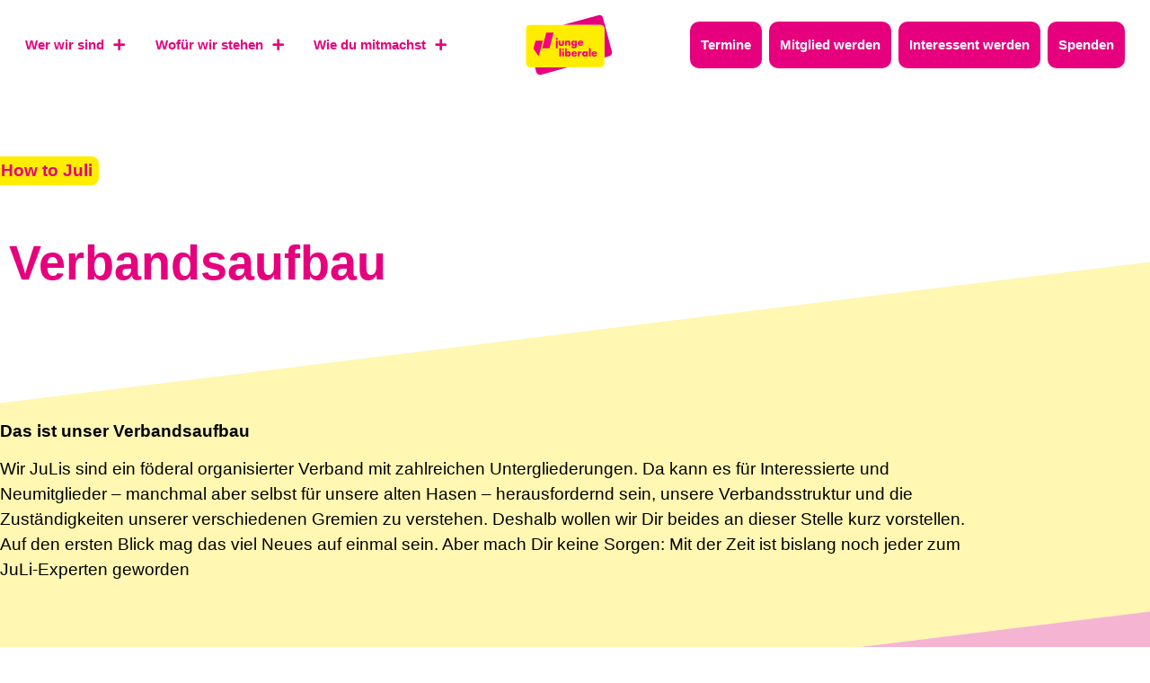

--- FILE ---
content_type: text/html; charset=UTF-8
request_url: https://julis-osnabrueck.de/verbandsaufbau/
body_size: 19269
content:
<!doctype html>
<html lang="de">
<head>
	<meta charset="UTF-8">
	<meta name="viewport" content="width=device-width, initial-scale=1">
	<link rel="profile" href="https://gmpg.org/xfn/11">
			<style>

			.jet-offcanvas-trigger {
				display: inline-flex;
				justify-content: flex-start;
				align-items: center;
				gap: 10px;
			}

			.jet-offcanvas-icon {
				line-height: 1em;
			}

			.jet-offcanvas-trigger svg {
				width: 1em;
				height: 1em;
				display: block;
			}

			.jet-offcanvas-trigger path {
				fill: currentColor;
			}

			.jet-offcanvas-trigger-wrap {
				display: none;
			}

			body[data-elementor-device-mode="mobile"] .jet-offcanvas-trigger-wrap {
				display: block;
				padding: 0;
			}

			body[data-elementor-device-mode="mobile"] .jet-offcanvas {
				position: fixed;
				left: -100vw;
				top: 0;
				max-width: 90vw !important;
				width: 90vw !important;
				bottom: 0;
				display: block;
				z-index: 99999;
				background: #fff;
				overflow: auto;
				transition: left 200ms linear;
			}

			body[data-elementor-device-mode="mobile"] .jet-offcanvas.is-active {
				left: 0;
			}

			body[data-elementor-device-mode="mobile"] .jet-offcanvas-parent.is-active:before {
				opacity: 0;
				content: '';
				transition: left 200ms linear;
			}

			body[data-elementor-device-mode="mobile"] .jet-offcanvas-parent.is-active:before {
				content: '';
				position: fixed;
				left: 0;
				top: 0;
				right: 0;
				bottom: 0;
				z-index: 99998;
				background: rgba(0, 0, 0, .8);
				opacity: 1;
			}
			body[data-elementor-device-mode="mobile"].admin-bar .jet-offcanvas > .jet-offcanvas-trigger-wrap,
			body[data-elementor-device-mode="mobile"].admin-bar .elementor-element-populated > .jet-offcanvas-trigger-wrap {
				margin-top: 46px;
			}
		</style>
		<meta name='robots' content='index, follow, max-image-preview:large, max-snippet:-1, max-video-preview:-1' />

	<!-- This site is optimized with the Yoast SEO plugin v26.8 - https://yoast.com/product/yoast-seo-wordpress/ -->
	<title>Verbandsaufbau - Junge Liberale Osnabrück</title>
	<link rel="canonical" href="https://julis-osnabrueck.de/verbandsaufbau/" />
	<meta property="og:locale" content="de_DE" />
	<meta property="og:type" content="article" />
	<meta property="og:title" content="Verbandsaufbau - Junge Liberale Osnabrück" />
	<meta property="og:description" content="How to Juli Verbandsaufbau Das ist unser Verbandsaufbau Wir JuLis sind ein föderal organisierter Verband mit zahlreichen Untergliederungen. Da kann es für Interessierte und Neumitglieder – manchmal aber selbst für unsere alten Hasen – herausfordernd sein, unsere Verbandsstruktur und die Zuständigkeiten unserer verschiedenen Gremien zu verstehen. Deshalb wollen wir Dir beides an dieser Stelle kurz [&hellip;]" />
	<meta property="og:url" content="https://julis-osnabrueck.de/verbandsaufbau/" />
	<meta property="og:site_name" content="Junge Liberale Osnabrück" />
	<meta property="article:modified_time" content="2024-01-04T10:50:37+00:00" />
	<meta property="og:image" content="https://regio.julis.de/osnabrueck/wp-content/uploads/sites/10/2023/06/icon-sprechblase.png" />
	<meta name="twitter:card" content="summary_large_image" />
	<meta name="twitter:label1" content="Geschätzte Lesezeit" />
	<meta name="twitter:data1" content="4 Minuten" />
	<script type="application/ld+json" class="yoast-schema-graph">{"@context":"https://schema.org","@graph":[{"@type":"WebPage","@id":"https://julis-osnabrueck.de/verbandsaufbau/","url":"https://julis-osnabrueck.de/verbandsaufbau/","name":"Verbandsaufbau - Junge Liberale Osnabrück","isPartOf":{"@id":"https://julis-osnabrueck.de/#website"},"primaryImageOfPage":{"@id":"https://julis-osnabrueck.de/verbandsaufbau/#primaryimage"},"image":{"@id":"https://julis-osnabrueck.de/verbandsaufbau/#primaryimage"},"thumbnailUrl":"https://regio.julis.de/osnabrueck/wp-content/uploads/sites/10/2023/06/icon-sprechblase.png","datePublished":"2023-09-01T05:58:04+00:00","dateModified":"2024-01-04T10:50:37+00:00","breadcrumb":{"@id":"https://julis-osnabrueck.de/verbandsaufbau/#breadcrumb"},"inLanguage":"de","potentialAction":[{"@type":"ReadAction","target":["https://julis-osnabrueck.de/verbandsaufbau/"]}]},{"@type":"ImageObject","inLanguage":"de","@id":"https://julis-osnabrueck.de/verbandsaufbau/#primaryimage","url":"https://regio.julis.de/osnabrueck/wp-content/uploads/sites/10/2023/06/icon-sprechblase.png","contentUrl":"https://regio.julis.de/osnabrueck/wp-content/uploads/sites/10/2023/06/icon-sprechblase.png"},{"@type":"BreadcrumbList","@id":"https://julis-osnabrueck.de/verbandsaufbau/#breadcrumb","itemListElement":[{"@type":"ListItem","position":1,"name":"Startseite","item":"https://julis-osnabrueck.de/"},{"@type":"ListItem","position":2,"name":"Verbandsaufbau"}]},{"@type":"WebSite","@id":"https://julis-osnabrueck.de/#website","url":"https://julis-osnabrueck.de/","name":"Junge Liberale Osnabrück","description":"Deine Vertretung in der deutschen Politk","publisher":{"@id":"https://julis-osnabrueck.de/#organization"},"potentialAction":[{"@type":"SearchAction","target":{"@type":"EntryPoint","urlTemplate":"https://julis-osnabrueck.de/?s={search_term_string}"},"query-input":{"@type":"PropertyValueSpecification","valueRequired":true,"valueName":"search_term_string"}}],"inLanguage":"de"},{"@type":"Organization","@id":"https://julis-osnabrueck.de/#organization","name":"Junge Liberale Osnabrück","url":"https://julis-osnabrueck.de/","logo":{"@type":"ImageObject","inLanguage":"de","@id":"https://julis-osnabrueck.de/#/schema/logo/image/","url":"https://julis-osnabrueck.de/wp-content/uploads/sites/10/2022/06/230508_Logo_YaufM_RGB.svg","contentUrl":"https://julis-osnabrueck.de/wp-content/uploads/sites/10/2022/06/230508_Logo_YaufM_RGB.svg","width":680,"height":507,"caption":"Junge Liberale Osnabrück"},"image":{"@id":"https://julis-osnabrueck.de/#/schema/logo/image/"}}]}</script>
	<!-- / Yoast SEO plugin. -->


<link rel='dns-prefetch' href='//julis-osnabrueck.de' />
<link rel="alternate" type="application/rss+xml" title="Junge Liberale Osnabrück &raquo; Feed" href="https://julis-osnabrueck.de/feed/" />
<link rel="alternate" title="oEmbed (JSON)" type="application/json+oembed" href="https://julis-osnabrueck.de/wp-json/oembed/1.0/embed?url=https%3A%2F%2Fjulis-osnabrueck.de%2Fverbandsaufbau%2F" />
<link rel="alternate" title="oEmbed (XML)" type="text/xml+oembed" href="https://julis-osnabrueck.de/wp-json/oembed/1.0/embed?url=https%3A%2F%2Fjulis-osnabrueck.de%2Fverbandsaufbau%2F&#038;format=xml" />
<style id='wp-img-auto-sizes-contain-inline-css'>
img:is([sizes=auto i],[sizes^="auto," i]){contain-intrinsic-size:3000px 1500px}
/*# sourceURL=wp-img-auto-sizes-contain-inline-css */
</style>
<link rel='stylesheet' id='hello-elementor-theme-style-css' href='https://julis-osnabrueck.de/wp-content/themes/hello-elementor/assets/css/theme.css?ver=3.4.6' media='all' />
<link rel='stylesheet' id='jet-menu-hello-css' href='https://julis-osnabrueck.de/wp-content/plugins/jet-menu/integration/themes/hello-elementor/assets/css/style.css?ver=2.4.13' media='all' />
<style id='wp-emoji-styles-inline-css'>

	img.wp-smiley, img.emoji {
		display: inline !important;
		border: none !important;
		box-shadow: none !important;
		height: 1em !important;
		width: 1em !important;
		margin: 0 0.07em !important;
		vertical-align: -0.1em !important;
		background: none !important;
		padding: 0 !important;
	}
/*# sourceURL=wp-emoji-styles-inline-css */
</style>
<link rel='stylesheet' id='jet-engine-frontend-css' href='https://julis-osnabrueck.de/wp-content/plugins/jet-engine/assets/css/frontend.css?ver=3.7.3' media='all' />
<style id='global-styles-inline-css'>
:root{--wp--preset--aspect-ratio--square: 1;--wp--preset--aspect-ratio--4-3: 4/3;--wp--preset--aspect-ratio--3-4: 3/4;--wp--preset--aspect-ratio--3-2: 3/2;--wp--preset--aspect-ratio--2-3: 2/3;--wp--preset--aspect-ratio--16-9: 16/9;--wp--preset--aspect-ratio--9-16: 9/16;--wp--preset--color--black: #000000;--wp--preset--color--cyan-bluish-gray: #abb8c3;--wp--preset--color--white: #ffffff;--wp--preset--color--pale-pink: #f78da7;--wp--preset--color--vivid-red: #cf2e2e;--wp--preset--color--luminous-vivid-orange: #ff6900;--wp--preset--color--luminous-vivid-amber: #fcb900;--wp--preset--color--light-green-cyan: #7bdcb5;--wp--preset--color--vivid-green-cyan: #00d084;--wp--preset--color--pale-cyan-blue: #8ed1fc;--wp--preset--color--vivid-cyan-blue: #0693e3;--wp--preset--color--vivid-purple: #9b51e0;--wp--preset--gradient--vivid-cyan-blue-to-vivid-purple: linear-gradient(135deg,rgb(6,147,227) 0%,rgb(155,81,224) 100%);--wp--preset--gradient--light-green-cyan-to-vivid-green-cyan: linear-gradient(135deg,rgb(122,220,180) 0%,rgb(0,208,130) 100%);--wp--preset--gradient--luminous-vivid-amber-to-luminous-vivid-orange: linear-gradient(135deg,rgb(252,185,0) 0%,rgb(255,105,0) 100%);--wp--preset--gradient--luminous-vivid-orange-to-vivid-red: linear-gradient(135deg,rgb(255,105,0) 0%,rgb(207,46,46) 100%);--wp--preset--gradient--very-light-gray-to-cyan-bluish-gray: linear-gradient(135deg,rgb(238,238,238) 0%,rgb(169,184,195) 100%);--wp--preset--gradient--cool-to-warm-spectrum: linear-gradient(135deg,rgb(74,234,220) 0%,rgb(151,120,209) 20%,rgb(207,42,186) 40%,rgb(238,44,130) 60%,rgb(251,105,98) 80%,rgb(254,248,76) 100%);--wp--preset--gradient--blush-light-purple: linear-gradient(135deg,rgb(255,206,236) 0%,rgb(152,150,240) 100%);--wp--preset--gradient--blush-bordeaux: linear-gradient(135deg,rgb(254,205,165) 0%,rgb(254,45,45) 50%,rgb(107,0,62) 100%);--wp--preset--gradient--luminous-dusk: linear-gradient(135deg,rgb(255,203,112) 0%,rgb(199,81,192) 50%,rgb(65,88,208) 100%);--wp--preset--gradient--pale-ocean: linear-gradient(135deg,rgb(255,245,203) 0%,rgb(182,227,212) 50%,rgb(51,167,181) 100%);--wp--preset--gradient--electric-grass: linear-gradient(135deg,rgb(202,248,128) 0%,rgb(113,206,126) 100%);--wp--preset--gradient--midnight: linear-gradient(135deg,rgb(2,3,129) 0%,rgb(40,116,252) 100%);--wp--preset--font-size--small: 13px;--wp--preset--font-size--medium: 20px;--wp--preset--font-size--large: 36px;--wp--preset--font-size--x-large: 42px;--wp--preset--spacing--20: 0.44rem;--wp--preset--spacing--30: 0.67rem;--wp--preset--spacing--40: 1rem;--wp--preset--spacing--50: 1.5rem;--wp--preset--spacing--60: 2.25rem;--wp--preset--spacing--70: 3.38rem;--wp--preset--spacing--80: 5.06rem;--wp--preset--shadow--natural: 6px 6px 9px rgba(0, 0, 0, 0.2);--wp--preset--shadow--deep: 12px 12px 50px rgba(0, 0, 0, 0.4);--wp--preset--shadow--sharp: 6px 6px 0px rgba(0, 0, 0, 0.2);--wp--preset--shadow--outlined: 6px 6px 0px -3px rgb(255, 255, 255), 6px 6px rgb(0, 0, 0);--wp--preset--shadow--crisp: 6px 6px 0px rgb(0, 0, 0);}:root { --wp--style--global--content-size: 800px;--wp--style--global--wide-size: 1200px; }:where(body) { margin: 0; }.wp-site-blocks > .alignleft { float: left; margin-right: 2em; }.wp-site-blocks > .alignright { float: right; margin-left: 2em; }.wp-site-blocks > .aligncenter { justify-content: center; margin-left: auto; margin-right: auto; }:where(.wp-site-blocks) > * { margin-block-start: 24px; margin-block-end: 0; }:where(.wp-site-blocks) > :first-child { margin-block-start: 0; }:where(.wp-site-blocks) > :last-child { margin-block-end: 0; }:root { --wp--style--block-gap: 24px; }:root :where(.is-layout-flow) > :first-child{margin-block-start: 0;}:root :where(.is-layout-flow) > :last-child{margin-block-end: 0;}:root :where(.is-layout-flow) > *{margin-block-start: 24px;margin-block-end: 0;}:root :where(.is-layout-constrained) > :first-child{margin-block-start: 0;}:root :where(.is-layout-constrained) > :last-child{margin-block-end: 0;}:root :where(.is-layout-constrained) > *{margin-block-start: 24px;margin-block-end: 0;}:root :where(.is-layout-flex){gap: 24px;}:root :where(.is-layout-grid){gap: 24px;}.is-layout-flow > .alignleft{float: left;margin-inline-start: 0;margin-inline-end: 2em;}.is-layout-flow > .alignright{float: right;margin-inline-start: 2em;margin-inline-end: 0;}.is-layout-flow > .aligncenter{margin-left: auto !important;margin-right: auto !important;}.is-layout-constrained > .alignleft{float: left;margin-inline-start: 0;margin-inline-end: 2em;}.is-layout-constrained > .alignright{float: right;margin-inline-start: 2em;margin-inline-end: 0;}.is-layout-constrained > .aligncenter{margin-left: auto !important;margin-right: auto !important;}.is-layout-constrained > :where(:not(.alignleft):not(.alignright):not(.alignfull)){max-width: var(--wp--style--global--content-size);margin-left: auto !important;margin-right: auto !important;}.is-layout-constrained > .alignwide{max-width: var(--wp--style--global--wide-size);}body .is-layout-flex{display: flex;}.is-layout-flex{flex-wrap: wrap;align-items: center;}.is-layout-flex > :is(*, div){margin: 0;}body .is-layout-grid{display: grid;}.is-layout-grid > :is(*, div){margin: 0;}body{padding-top: 0px;padding-right: 0px;padding-bottom: 0px;padding-left: 0px;}a:where(:not(.wp-element-button)){text-decoration: underline;}:root :where(.wp-element-button, .wp-block-button__link){background-color: #32373c;border-width: 0;color: #fff;font-family: inherit;font-size: inherit;font-style: inherit;font-weight: inherit;letter-spacing: inherit;line-height: inherit;padding-top: calc(0.667em + 2px);padding-right: calc(1.333em + 2px);padding-bottom: calc(0.667em + 2px);padding-left: calc(1.333em + 2px);text-decoration: none;text-transform: inherit;}.has-black-color{color: var(--wp--preset--color--black) !important;}.has-cyan-bluish-gray-color{color: var(--wp--preset--color--cyan-bluish-gray) !important;}.has-white-color{color: var(--wp--preset--color--white) !important;}.has-pale-pink-color{color: var(--wp--preset--color--pale-pink) !important;}.has-vivid-red-color{color: var(--wp--preset--color--vivid-red) !important;}.has-luminous-vivid-orange-color{color: var(--wp--preset--color--luminous-vivid-orange) !important;}.has-luminous-vivid-amber-color{color: var(--wp--preset--color--luminous-vivid-amber) !important;}.has-light-green-cyan-color{color: var(--wp--preset--color--light-green-cyan) !important;}.has-vivid-green-cyan-color{color: var(--wp--preset--color--vivid-green-cyan) !important;}.has-pale-cyan-blue-color{color: var(--wp--preset--color--pale-cyan-blue) !important;}.has-vivid-cyan-blue-color{color: var(--wp--preset--color--vivid-cyan-blue) !important;}.has-vivid-purple-color{color: var(--wp--preset--color--vivid-purple) !important;}.has-black-background-color{background-color: var(--wp--preset--color--black) !important;}.has-cyan-bluish-gray-background-color{background-color: var(--wp--preset--color--cyan-bluish-gray) !important;}.has-white-background-color{background-color: var(--wp--preset--color--white) !important;}.has-pale-pink-background-color{background-color: var(--wp--preset--color--pale-pink) !important;}.has-vivid-red-background-color{background-color: var(--wp--preset--color--vivid-red) !important;}.has-luminous-vivid-orange-background-color{background-color: var(--wp--preset--color--luminous-vivid-orange) !important;}.has-luminous-vivid-amber-background-color{background-color: var(--wp--preset--color--luminous-vivid-amber) !important;}.has-light-green-cyan-background-color{background-color: var(--wp--preset--color--light-green-cyan) !important;}.has-vivid-green-cyan-background-color{background-color: var(--wp--preset--color--vivid-green-cyan) !important;}.has-pale-cyan-blue-background-color{background-color: var(--wp--preset--color--pale-cyan-blue) !important;}.has-vivid-cyan-blue-background-color{background-color: var(--wp--preset--color--vivid-cyan-blue) !important;}.has-vivid-purple-background-color{background-color: var(--wp--preset--color--vivid-purple) !important;}.has-black-border-color{border-color: var(--wp--preset--color--black) !important;}.has-cyan-bluish-gray-border-color{border-color: var(--wp--preset--color--cyan-bluish-gray) !important;}.has-white-border-color{border-color: var(--wp--preset--color--white) !important;}.has-pale-pink-border-color{border-color: var(--wp--preset--color--pale-pink) !important;}.has-vivid-red-border-color{border-color: var(--wp--preset--color--vivid-red) !important;}.has-luminous-vivid-orange-border-color{border-color: var(--wp--preset--color--luminous-vivid-orange) !important;}.has-luminous-vivid-amber-border-color{border-color: var(--wp--preset--color--luminous-vivid-amber) !important;}.has-light-green-cyan-border-color{border-color: var(--wp--preset--color--light-green-cyan) !important;}.has-vivid-green-cyan-border-color{border-color: var(--wp--preset--color--vivid-green-cyan) !important;}.has-pale-cyan-blue-border-color{border-color: var(--wp--preset--color--pale-cyan-blue) !important;}.has-vivid-cyan-blue-border-color{border-color: var(--wp--preset--color--vivid-cyan-blue) !important;}.has-vivid-purple-border-color{border-color: var(--wp--preset--color--vivid-purple) !important;}.has-vivid-cyan-blue-to-vivid-purple-gradient-background{background: var(--wp--preset--gradient--vivid-cyan-blue-to-vivid-purple) !important;}.has-light-green-cyan-to-vivid-green-cyan-gradient-background{background: var(--wp--preset--gradient--light-green-cyan-to-vivid-green-cyan) !important;}.has-luminous-vivid-amber-to-luminous-vivid-orange-gradient-background{background: var(--wp--preset--gradient--luminous-vivid-amber-to-luminous-vivid-orange) !important;}.has-luminous-vivid-orange-to-vivid-red-gradient-background{background: var(--wp--preset--gradient--luminous-vivid-orange-to-vivid-red) !important;}.has-very-light-gray-to-cyan-bluish-gray-gradient-background{background: var(--wp--preset--gradient--very-light-gray-to-cyan-bluish-gray) !important;}.has-cool-to-warm-spectrum-gradient-background{background: var(--wp--preset--gradient--cool-to-warm-spectrum) !important;}.has-blush-light-purple-gradient-background{background: var(--wp--preset--gradient--blush-light-purple) !important;}.has-blush-bordeaux-gradient-background{background: var(--wp--preset--gradient--blush-bordeaux) !important;}.has-luminous-dusk-gradient-background{background: var(--wp--preset--gradient--luminous-dusk) !important;}.has-pale-ocean-gradient-background{background: var(--wp--preset--gradient--pale-ocean) !important;}.has-electric-grass-gradient-background{background: var(--wp--preset--gradient--electric-grass) !important;}.has-midnight-gradient-background{background: var(--wp--preset--gradient--midnight) !important;}.has-small-font-size{font-size: var(--wp--preset--font-size--small) !important;}.has-medium-font-size{font-size: var(--wp--preset--font-size--medium) !important;}.has-large-font-size{font-size: var(--wp--preset--font-size--large) !important;}.has-x-large-font-size{font-size: var(--wp--preset--font-size--x-large) !important;}
:root :where(.wp-block-pullquote){font-size: 1.5em;line-height: 1.6;}
/*# sourceURL=global-styles-inline-css */
</style>
<link rel='stylesheet' id='hello-elementor-css' href='https://julis-osnabrueck.de/wp-content/themes/hello-elementor/assets/css/reset.css?ver=3.4.6' media='all' />
<link rel='stylesheet' id='hello-elementor-header-footer-css' href='https://julis-osnabrueck.de/wp-content/themes/hello-elementor/assets/css/header-footer.css?ver=3.4.6' media='all' />
<link rel='stylesheet' id='jet-menu-public-styles-css' href='https://julis-osnabrueck.de/wp-content/plugins/jet-menu/assets/public/css/public.css?ver=2.4.13' media='all' />
<link rel='stylesheet' id='jet-popup-frontend-css' href='https://julis-osnabrueck.de/wp-content/plugins/jet-popup/assets/css/jet-popup-frontend.css?ver=2.0.17' media='all' />
<link rel='stylesheet' id='elementor-frontend-css' href='https://julis-osnabrueck.de/wp-content/plugins/elementor/assets/css/frontend.min.css?ver=3.34.2' media='all' />
<link rel='stylesheet' id='widget-image-css' href='https://julis-osnabrueck.de/wp-content/plugins/elementor/assets/css/widget-image.min.css?ver=3.34.2' media='all' />
<link rel='stylesheet' id='widget-nav-menu-css' href='https://julis-osnabrueck.de/wp-content/plugins/elementor-pro/assets/css/widget-nav-menu.min.css?ver=3.34.1' media='all' />
<link rel='stylesheet' id='e-sticky-css' href='https://julis-osnabrueck.de/wp-content/plugins/elementor-pro/assets/css/modules/sticky.min.css?ver=3.34.1' media='all' />
<link rel='stylesheet' id='widget-heading-css' href='https://julis-osnabrueck.de/wp-content/plugins/elementor/assets/css/widget-heading.min.css?ver=3.34.2' media='all' />
<link rel='stylesheet' id='e-animation-grow-rotate-css' href='https://julis-osnabrueck.de/wp-content/plugins/elementor/assets/lib/animations/styles/e-animation-grow-rotate.min.css?ver=3.34.2' media='all' />
<link rel='stylesheet' id='widget-icon-list-css' href='https://julis-osnabrueck.de/wp-content/plugins/elementor/assets/css/widget-icon-list.min.css?ver=3.34.2' media='all' />
<link rel='stylesheet' id='jet-blocks-css' href='https://julis-osnabrueck.de/wp-content/uploads/sites/10/elementor/css/custom-jet-blocks.css?ver=1.3.19.1' media='all' />
<link rel='stylesheet' id='elementor-icons-css' href='https://julis-osnabrueck.de/wp-content/plugins/elementor/assets/lib/eicons/css/elementor-icons.min.css?ver=5.46.0' media='all' />
<link rel='stylesheet' id='elementor-post-5-css' href='https://julis-osnabrueck.de/wp-content/uploads/sites/10/elementor/css/post-5.css?ver=1743373989' media='all' />
<link rel='stylesheet' id='jet-tabs-frontend-css' href='https://julis-osnabrueck.de/wp-content/plugins/jet-tabs/assets/css/jet-tabs-frontend.css?ver=2.2.10' media='all' />
<link rel='stylesheet' id='e-animation-grow-css' href='https://julis-osnabrueck.de/wp-content/plugins/elementor/assets/lib/animations/styles/e-animation-grow.min.css?ver=3.34.2' media='all' />
<link rel='stylesheet' id='elementor-post-20952-css' href='https://julis-osnabrueck.de/wp-content/uploads/sites/10/elementor/css/post-20952.css?ver=1743374743' media='all' />
<link rel='stylesheet' id='elementor-post-45-css' href='https://julis-osnabrueck.de/wp-content/uploads/sites/10/elementor/css/post-45.css?ver=1743373989' media='all' />
<link rel='stylesheet' id='elementor-post-48-css' href='https://julis-osnabrueck.de/wp-content/uploads/sites/10/elementor/css/post-48.css?ver=1743373989' media='all' />
<link rel='stylesheet' id='hello-elementor-child-style-css' href='https://julis-osnabrueck.de/wp-content/themes/vereda-child-hello-2/style.css?ver=1.0.0' media='all' />
<link rel='stylesheet' id='elementor-icons-shared-0-css' href='https://julis-osnabrueck.de/wp-content/plugins/elementor/assets/lib/font-awesome/css/fontawesome.min.css?ver=5.15.3' media='all' />
<link rel='stylesheet' id='elementor-icons-fa-solid-css' href='https://julis-osnabrueck.de/wp-content/plugins/elementor/assets/lib/font-awesome/css/solid.min.css?ver=5.15.3' media='all' />
<link rel='stylesheet' id='elementor-icons-fa-brands-css' href='https://julis-osnabrueck.de/wp-content/plugins/elementor/assets/lib/font-awesome/css/brands.min.css?ver=5.15.3' media='all' />
<script src="https://julis-osnabrueck.de/wp-includes/js/jquery/jquery.min.js?ver=3.7.1" id="jquery-core-js"></script>
<script src="https://julis-osnabrueck.de/wp-includes/js/jquery/jquery-migrate.min.js?ver=3.4.1" id="jquery-migrate-js"></script>
<link rel="https://api.w.org/" href="https://julis-osnabrueck.de/wp-json/" /><link rel="alternate" title="JSON" type="application/json" href="https://julis-osnabrueck.de/wp-json/wp/v2/pages/20952" /><link rel="EditURI" type="application/rsd+xml" title="RSD" href="https://julis-osnabrueck.de/xmlrpc.php?rsd" />
<meta name="generator" content="WordPress 6.9" />
<link rel='shortlink' href='https://julis-osnabrueck.de/?p=20952' />
<meta name="generator" content="Elementor 3.34.2; features: additional_custom_breakpoints; settings: css_print_method-external, google_font-disabled, font_display-auto">
<script id="Cookiebot" src="https://consent.cookiebot.com/uc.js" data-cbid="98dda633-92de-4ada-ae29-eb2f781581e0" data-blockingmode="auto" type="text/javascript"></script>
			<style>
				.e-con.e-parent:nth-of-type(n+4):not(.e-lazyloaded):not(.e-no-lazyload),
				.e-con.e-parent:nth-of-type(n+4):not(.e-lazyloaded):not(.e-no-lazyload) * {
					background-image: none !important;
				}
				@media screen and (max-height: 1024px) {
					.e-con.e-parent:nth-of-type(n+3):not(.e-lazyloaded):not(.e-no-lazyload),
					.e-con.e-parent:nth-of-type(n+3):not(.e-lazyloaded):not(.e-no-lazyload) * {
						background-image: none !important;
					}
				}
				@media screen and (max-height: 640px) {
					.e-con.e-parent:nth-of-type(n+2):not(.e-lazyloaded):not(.e-no-lazyload),
					.e-con.e-parent:nth-of-type(n+2):not(.e-lazyloaded):not(.e-no-lazyload) * {
						background-image: none !important;
					}
				}
			</style>
			<link rel="icon" href="https://julis-osnabrueck.de/wp-content/uploads/sites/10/2022/06/220605_Julia_Favicon_148-150x150.png" sizes="32x32" />
<link rel="icon" href="https://julis-osnabrueck.de/wp-content/uploads/sites/10/2022/06/220605_Julia_Favicon_148-300x300.png" sizes="192x192" />
<link rel="apple-touch-icon" href="https://julis-osnabrueck.de/wp-content/uploads/sites/10/2022/06/220605_Julia_Favicon_148-300x300.png" />
<meta name="msapplication-TileImage" content="https://julis-osnabrueck.de/wp-content/uploads/sites/10/2022/06/220605_Julia_Favicon_148-300x300.png" />
		<style id="wp-custom-css">
			/**
.elementor-45 .elementor-element.elementor-element-d08d01b .jet-nav-depth-0 , .elementor-45 .elementor-element.elementor-element-d08d01b .jet-nav-depth-0{
	top: 10vh !important;
}

.jet-nav__sub:before{
	content: '';
	position: absolute;
    top: 0;
    left: 0;
    width: 100%;
    height: 40vh;
    background-image: linear-gradient(173deg, white 55%, #00000000 10%) !important;
	background-color: rgba(0, 0, 0, 0.0);
}

/* Entfernt jegliche vorher festgelegten 'clip-path'-Stile auf alle Elemente mit der Klasse `.jet-nav__sub` */

/**
.jet-nav__sub{
	clip-path: initial !important;
}

.elementor-45 .elementor-element.elementor-element-d08d01b .jet-nav-depth-0 , .elementor-45 .elementor-element.elementor-element-d08d01b .jet-nav-depth-0{
height: 40vh !important;	
}

.elementor-45 .elementor-element.elementor-element-828bd66 .jet-nav__sub , 
.elementor-45 .elementor-element.elementor-element-d08d01b .menu-item-link-sub {
	background: inherit !important;
}

.elementor-45 .elementor-element.elementor-element-d08d01b .menu-item-link-sub , .elementor-45 .elementor-element.elementor-element-d08d01b .jet-nav__sub{
	background-color:inherit !important;
}
		</style>
		</head>
<body class="wp-singular page-template-default page page-id-20952 wp-custom-logo wp-embed-responsive wp-theme-hello-elementor wp-child-theme-vereda-child-hello-2 hello-elementor-default jet-mega-menu-location elementor-default elementor-kit-5 elementor-page elementor-page-20952">


<a class="skip-link screen-reader-text" href="#content">Zum Inhalt springen</a>

		<header data-elementor-type="header" data-elementor-id="45" class="elementor elementor-45 elementor-location-header" data-elementor-post-type="elementor_library">
					<section class="elementor-section elementor-top-section elementor-element elementor-element-d2849f8 elementor-section-full_width elementor-section-height-min-height elementor-section-height-default elementor-section-items-middle" data-id="d2849f8" data-element_type="section" data-settings="{&quot;background_background&quot;:&quot;classic&quot;}">
						<div class="elementor-container elementor-column-gap-default">
					<div class="elementor-column elementor-col-100 elementor-top-column elementor-element elementor-element-9feb5ec" data-id="9feb5ec" data-element_type="column">
			<div class="elementor-widget-wrap elementor-element-populated">
						<section class="elementor-section elementor-inner-section elementor-element elementor-element-6fedd4a elementor-section-full_width elementor-section-height-min-height elementor-section-height-default" data-id="6fedd4a" data-element_type="section">
						<div class="elementor-container elementor-column-gap-default">
					<div class="elementor-column elementor-col-33 elementor-inner-column elementor-element elementor-element-91ca29a" data-id="91ca29a" data-element_type="column">
			<div class="elementor-widget-wrap elementor-element-populated">
						<div class="elementor-element elementor-element-d08d01b elementor-widget__width-auto elementor-hidden-tablet elementor-hidden-mobile jet-nav-align-flex-start elementor-widget elementor-widget-jet-nav-menu" data-id="d08d01b" data-element_type="widget" data-widget_type="jet-nav-menu.default">
				<div class="elementor-widget-container">
					<nav class="jet-nav-wrap m-layout-mobile jet-mobile-menu jet-mobile-menu--default" data-mobile-trigger-device="mobile" data-mobile-layout="default">
<div class="jet-nav__mobile-trigger jet-nav-mobile-trigger-align-left">
	<span class="jet-nav__mobile-trigger-open jet-blocks-icon"><i aria-hidden="true" class="fas fa-bars"></i></span>	<span class="jet-nav__mobile-trigger-close jet-blocks-icon"><i aria-hidden="true" class="fas fa-times"></i></span></div><div class="menu-hauptmenue-container"><div class="jet-nav m-layout-mobile jet-nav--horizontal"><div class="menu-item menu-item-type-custom menu-item-object-custom current-menu-ancestor current-menu-parent menu-item-has-children jet-nav__item-14465 jet-nav__item"><a class="menu-item-link menu-item-link-depth-0 menu-item-link-top"><span class="jet-nav-link-text">Wer wir sind</span><div class="jet-nav-arrow"><i aria-hidden="true" class="fas fa-plus"></i></div></a>
<div  class="jet-nav__sub jet-nav-depth-0">
	<div class="menu-item menu-item-type-post_type menu-item-object-page jet-nav__item-14468 jet-nav__item jet-nav-item-sub"><a href="https://julis-osnabrueck.de/wir-stellen-uns-vor/" class="menu-item-link menu-item-link-depth-1 menu-item-link-sub"><span class="jet-nav-link-text">Wir stellen uns vor</span></a></div>
	<div class="menu-item menu-item-type-post_type menu-item-object-page jet-nav__item-16192 jet-nav__item jet-nav-item-sub"><a href="https://julis-osnabrueck.de/personen/" class="menu-item-link menu-item-link-depth-1 menu-item-link-sub"><span class="jet-nav-link-text">Personen</span></a></div>
	<div class="menu-item menu-item-type-post_type menu-item-object-page current-menu-item page_item page-item-20952 current_page_item jet-nav__item-20957 jet-nav__item jet-nav-item-sub"><a href="https://julis-osnabrueck.de/verbandsaufbau/" class="menu-item-link menu-item-link-depth-1 menu-item-link-sub"><span class="jet-nav-link-text">Verbandsaufbau</span></a></div>
	<div class="menu-item menu-item-type-post_type menu-item-object-page jet-nav__item-20951 jet-nav__item jet-nav-item-sub"><a href="https://julis-osnabrueck.de/vereinsordnungen/" class="menu-item-link menu-item-link-depth-1 menu-item-link-sub"><span class="jet-nav-link-text">Vereinsordnungen</span></a></div>
	<div class="menu-item menu-item-type-custom menu-item-object-custom menu-item-has-children jet-nav__item-21401 jet-nav__item jet-nav-item-sub"><a class="menu-item-link menu-item-link-depth-1 menu-item-link-sub"><span class="jet-nav-link-text">Unsere Partner</span><div class="jet-nav-arrow"><i aria-hidden="true" class="fas fa-plus"></i></div></a>
	<div  class="jet-nav__sub jet-nav-depth-1">
		<div class="menu-item menu-item-type-custom menu-item-object-custom jet-nav__item-21402 jet-nav__item jet-nav-item-sub"><a href="https://julis.de/" class="menu-item-link menu-item-link-depth-2 menu-item-link-sub"><span class="jet-nav-link-text">Juli-Bundesverband</span></a></div>
		<div class="menu-item menu-item-type-custom menu-item-object-custom jet-nav__item-21403 jet-nav__item jet-nav-item-sub"><a href="https://julis-nds.de/" class="menu-item-link menu-item-link-depth-2 menu-item-link-sub"><span class="jet-nav-link-text">Julis Niedersachsen</span></a></div>
		<div class="menu-item menu-item-type-custom menu-item-object-custom jet-nav__item-21404 jet-nav__item jet-nav-item-sub"><a href="https://www.fdp-osnabrueck.de/" class="menu-item-link menu-item-link-depth-2 menu-item-link-sub"><span class="jet-nav-link-text">FDP Osnabrück</span></a></div>
		<div class="menu-item menu-item-type-custom menu-item-object-custom jet-nav__item-21405 jet-nav__item jet-nav-item-sub"><a href="https://lhg-osnabrueck.de/" class="menu-item-link menu-item-link-depth-2 menu-item-link-sub"><span class="jet-nav-link-text">LHG Osnabrück</span></a></div>
		<div class="menu-item menu-item-type-custom menu-item-object-custom jet-nav__item-21406 jet-nav__item jet-nav-item-sub"><a href="https://www.freiheit.org/de" class="menu-item-link menu-item-link-depth-2 menu-item-link-sub"><span class="jet-nav-link-text">Friedrich-Nauman-Stiftung</span></a></div>
		<div class="menu-item menu-item-type-custom menu-item-object-custom jet-nav__item-21407 jet-nav__item jet-nav-item-sub"><a href="https://www.lymec.eu/" class="menu-item-link menu-item-link-depth-2 menu-item-link-sub"><span class="jet-nav-link-text">European Youth Liberal</span></a></div>
	</div>
</div>
</div>
</div>
<div class="menu-item menu-item-type-custom menu-item-object-custom menu-item-has-children jet-nav__item-14466 jet-nav__item"><a class="menu-item-link menu-item-link-depth-0 menu-item-link-top"><span class="jet-nav-link-text">Wofür wir stehen</span><div class="jet-nav-arrow"><i aria-hidden="true" class="fas fa-plus"></i></div></a>
<div  class="jet-nav__sub jet-nav-depth-0">
	<div class="menu-item menu-item-type-custom menu-item-object-custom menu-item-has-children jet-nav__item-21389 jet-nav__item jet-nav-item-sub"><a class="menu-item-link menu-item-link-depth-1 menu-item-link-sub"><span class="jet-nav-link-text">Beschlüsse und Programme</span><div class="jet-nav-arrow"><i aria-hidden="true" class="fas fa-plus"></i></div></a>
	<div  class="jet-nav__sub jet-nav-depth-1">
		<div class="menu-item menu-item-type-post_type_archive menu-item-object-resolution jet-nav__item-18124 jet-nav__item jet-nav-item-sub"><a href="https://julis-osnabrueck.de/beschlusssammlung/" class="menu-item-link menu-item-link-depth-2 menu-item-link-sub"><span class="jet-nav-link-text">Beschlüsse</span></a></div>
		<div class="menu-item menu-item-type-custom menu-item-object-custom jet-nav__item-21448 jet-nav__item jet-nav-item-sub"><a href="https://julis-nds.de/landtagswahlprogramm/" class="menu-item-link menu-item-link-depth-2 menu-item-link-sub"><span class="jet-nav-link-text">Landtagswahlprogramm</span></a></div>
		<div class="menu-item menu-item-type-custom menu-item-object-custom jet-nav__item-21449 jet-nav__item jet-nav-item-sub"><a href="https://julis.de/beschlusssammlung/humanistischer-liberalismus-2-0/" class="menu-item-link menu-item-link-depth-2 menu-item-link-sub"><span class="jet-nav-link-text">Grundsatzprogramm</span></a></div>
		<div class="menu-item menu-item-type-post_type menu-item-object-page jet-nav__item-21451 jet-nav__item jet-nav-item-sub"><a href="https://julis-osnabrueck.de/osnabruepck-willkommen-in-2021/" class="menu-item-link menu-item-link-depth-2 menu-item-link-sub"><span class="jet-nav-link-text">Osnabrück &#8211; WIllkommen in 2021</span></a></div>
	</div>
</div>
	<div class="menu-item menu-item-type-custom menu-item-object-custom menu-item-has-children jet-nav__item-21393 jet-nav__item jet-nav-item-sub"><a class="menu-item-link menu-item-link-depth-1 menu-item-link-sub"><span class="jet-nav-link-text">Themen</span><div class="jet-nav-arrow"><i aria-hidden="true" class="fas fa-plus"></i></div></a>
	<div  class="jet-nav__sub jet-nav-depth-1">
		<div class="menu-item menu-item-type-post_type menu-item-object-page jet-nav__item-21384 jet-nav__item jet-nav-item-sub"><a href="https://julis-osnabrueck.de/offene-gesellschaft/" class="menu-item-link menu-item-link-depth-2 menu-item-link-sub"><span class="jet-nav-link-text">Offene Gesellschaft</span></a></div>
		<div class="menu-item menu-item-type-post_type menu-item-object-page jet-nav__item-21382 jet-nav__item jet-nav-item-sub"><a href="https://julis-osnabrueck.de/vereintes-europa/" class="menu-item-link menu-item-link-depth-2 menu-item-link-sub"><span class="jet-nav-link-text">Vereintes Europa</span></a></div>
		<div class="menu-item menu-item-type-post_type menu-item-object-page jet-nav__item-21383 jet-nav__item jet-nav-item-sub"><a href="https://julis-osnabrueck.de/gruendergeist/" class="menu-item-link menu-item-link-depth-2 menu-item-link-sub"><span class="jet-nav-link-text">Gründergeist</span></a></div>
		<div class="menu-item menu-item-type-post_type menu-item-object-page jet-nav__item-21381 jet-nav__item jet-nav-item-sub"><a href="https://julis-osnabrueck.de/beste-bildung/" class="menu-item-link menu-item-link-depth-2 menu-item-link-sub"><span class="jet-nav-link-text">Beste Bildung</span></a></div>
		<div class="menu-item menu-item-type-post_type menu-item-object-page jet-nav__item-21434 jet-nav__item jet-nav-item-sub"><a href="https://julis-osnabrueck.de/freiheit-in-sicherheit/" class="menu-item-link menu-item-link-depth-2 menu-item-link-sub"><span class="jet-nav-link-text">Freiheit in Sicherheit</span></a></div>
		<div class="menu-item menu-item-type-post_type menu-item-object-page jet-nav__item-21435 jet-nav__item jet-nav-item-sub"><a href="https://julis-osnabrueck.de/smarte-mobilitaet/" class="menu-item-link menu-item-link-depth-2 menu-item-link-sub"><span class="jet-nav-link-text">Smarte Mobilität</span></a></div>
		<div class="menu-item menu-item-type-post_type menu-item-object-page jet-nav__item-21436 jet-nav__item jet-nav-item-sub"><a href="https://julis-osnabrueck.de/moderner-staat/" class="menu-item-link menu-item-link-depth-2 menu-item-link-sub"><span class="jet-nav-link-text">Moderner Staat</span></a></div>
		<div class="menu-item menu-item-type-post_type menu-item-object-page jet-nav__item-21437 jet-nav__item jet-nav-item-sub"><a href="https://julis-osnabrueck.de/digitale-zukunft/" class="menu-item-link menu-item-link-depth-2 menu-item-link-sub"><span class="jet-nav-link-text">Digitale Zukunft</span></a></div>
		<div class="menu-item menu-item-type-post_type menu-item-object-page jet-nav__item-21438 jet-nav__item jet-nav-item-sub"><a href="https://julis-osnabrueck.de/generationengerechtigkeit/" class="menu-item-link menu-item-link-depth-2 menu-item-link-sub"><span class="jet-nav-link-text">Generationengerechtigkeit</span></a></div>
	</div>
</div>
	<div class="menu-item menu-item-type-custom menu-item-object-custom menu-item-has-children jet-nav__item-21396 jet-nav__item jet-nav-item-sub"><a class="menu-item-link menu-item-link-depth-1 menu-item-link-sub"><span class="jet-nav-link-text">Ideen einbringen</span><div class="jet-nav-arrow"><i aria-hidden="true" class="fas fa-plus"></i></div></a>
	<div  class="jet-nav__sub jet-nav-depth-1">
		<div class="menu-item menu-item-type-post_type menu-item-object-page jet-nav__item-21475 jet-nav__item jet-nav-item-sub"><a href="https://julis-osnabrueck.de/politik-gestalten/" class="menu-item-link menu-item-link-depth-2 menu-item-link-sub"><span class="jet-nav-link-text">Politik gestalten</span></a></div>
		<div class="menu-item menu-item-type-post_type menu-item-object-page jet-nav__item-21474 jet-nav__item jet-nav-item-sub"><a href="https://julis-osnabrueck.de/antrag-schreiben/" class="menu-item-link menu-item-link-depth-2 menu-item-link-sub"><span class="jet-nav-link-text">Antrag schreiben</span></a></div>
		<div class="menu-item menu-item-type-custom menu-item-object-custom jet-nav__item-21476 jet-nav__item jet-nav-item-sub"><a href="https://julis.de/bundesarbeitskreise/" class="menu-item-link menu-item-link-depth-2 menu-item-link-sub"><span class="jet-nav-link-text">Bundesarbeitskreise</span></a></div>
		<div class="menu-item menu-item-type-custom menu-item-object-custom jet-nav__item-21477 jet-nav__item jet-nav-item-sub"><a href="https://julis-nds.de/landesarbeitskreise/" class="menu-item-link menu-item-link-depth-2 menu-item-link-sub"><span class="jet-nav-link-text">Landesarbeitskreise</span></a></div>
	</div>
</div>
</div>
</div>
<div class="menu-item menu-item-type-custom menu-item-object-custom menu-item-has-children jet-nav__item-14467 jet-nav__item"><a class="menu-item-link menu-item-link-depth-0 menu-item-link-top"><span class="jet-nav-link-text">Wie du mitmachst</span><div class="jet-nav-arrow"><i aria-hidden="true" class="fas fa-plus"></i></div></a>
<div  class="jet-nav__sub jet-nav-depth-0">
	<div class="menu-item menu-item-type-post_type menu-item-object-page jet-nav__item-14474 jet-nav__item jet-nav-item-sub"><a href="https://julis-osnabrueck.de/wie-du-mitmachst/" class="menu-item-link menu-item-link-depth-1 menu-item-link-sub"><span class="jet-nav-link-text">Wie du mitmachst</span></a></div>
	<div class="menu-item menu-item-type-post_type menu-item-object-page jet-nav__item-21394 jet-nav__item jet-nav-item-sub"><a href="https://julis-osnabrueck.de/kontakt/" class="menu-item-link menu-item-link-depth-1 menu-item-link-sub"><span class="jet-nav-link-text">Kontakt</span></a></div>
	<div class="menu-item menu-item-type-custom menu-item-object-custom jet-nav__item-20949 jet-nav__item jet-nav-item-sub"><a href="https://julis.de/aktiv-auf-bundesebene/" class="menu-item-link menu-item-link-depth-1 menu-item-link-sub"><span class="jet-nav-link-text">Aktiv auf Bundesebene</span></a></div>
	<div class="menu-item menu-item-type-post_type_archive menu-item-object-event jet-nav__item-16847 jet-nav__item jet-nav-item-sub"><a href="https://julis-osnabrueck.de/event/" class="menu-item-link menu-item-link-depth-1 menu-item-link-sub"><span class="jet-nav-link-text">Termine</span></a></div>
</div>
</div>
</div></div></nav>				</div>
				</div>
					</div>
		</div>
				<div class="elementor-column elementor-col-33 elementor-inner-column elementor-element elementor-element-682b6d7" data-id="682b6d7" data-element_type="column">
			<div class="elementor-widget-wrap elementor-element-populated">
						<div class="elementor-element elementor-element-97f0eba elementor-widget__width-initial elementor-hidden-tablet elementor-hidden-mobile elementor-widget elementor-widget-image" data-id="97f0eba" data-element_type="widget" data-widget_type="image.default">
				<div class="elementor-widget-container">
																<a href="/">
							<img width="680" height="507" src="https://julis-osnabrueck.de/wp-content/uploads/sites/10/2022/06/230508_Logo_YaufM_RGB.svg" class="attachment-medium_large size-medium_large wp-image-14518" alt="" />								</a>
															</div>
				</div>
					</div>
		</div>
				<div class="elementor-column elementor-col-33 elementor-inner-column elementor-element elementor-element-bf46626" data-id="bf46626" data-element_type="column">
			<div class="elementor-widget-wrap elementor-element-populated">
						<div class="elementor-element elementor-element-ecbbd92 elementor-widget__width-auto jet-nav-align-flex-end elementor-hidden-tablet elementor-hidden-mobile elementor-widget elementor-widget-jet-nav-menu" data-id="ecbbd92" data-element_type="widget" data-widget_type="jet-nav-menu.default">
				<div class="elementor-widget-container">
					<nav class="jet-nav-wrap m-layout-mobile jet-mobile-menu jet-mobile-menu--default" data-mobile-trigger-device="mobile" data-mobile-layout="default">
<div class="jet-nav__mobile-trigger jet-nav-mobile-trigger-align-right">
	<span class="jet-nav__mobile-trigger-open jet-blocks-icon"><i aria-hidden="true" class="fas fa-bars"></i></span>	<span class="jet-nav__mobile-trigger-close jet-blocks-icon"><i aria-hidden="true" class="fas fa-times"></i></span></div><div class="menu-submenue-container"><div class="jet-nav m-layout-mobile jet-nav--horizontal"><div class="menu-item menu-item-type-post_type_archive menu-item-object-event jet-nav__item-14479 jet-nav__item"><a href="https://julis-osnabrueck.de/event/" class="menu-item-link menu-item-link-depth-0 menu-item-link-top"><span class="jet-nav-link-text">Termine</span></a></div>
<div class="menu-item menu-item-type-custom menu-item-object-custom jet-nav__item-21524 jet-nav__item"><a href="https://julis.de/mitglied-werden" class="menu-item-link menu-item-link-depth-0 menu-item-link-top"><span class="jet-nav-link-text">Mitglied werden</span></a></div>
<div class="menu-item menu-item-type-custom menu-item-object-custom jet-nav__item-21538 jet-nav__item"><a href="https://julis.de/#newsletter" class="menu-item-link menu-item-link-depth-0 menu-item-link-top"><span class="jet-nav-link-text">Interessent werden</span></a></div>
<div class="menu-item menu-item-type-post_type menu-item-object-page jet-nav__item-157 jet-nav__item"><a href="https://julis-osnabrueck.de/spenden/" class="menu-item-link menu-item-link-depth-0 menu-item-link-top"><span class="jet-nav-link-text">Spenden</span></a></div>
</div></div></nav>				</div>
				</div>
					</div>
		</div>
					</div>
		</section>
				<div class="elementor-element elementor-element-17aaa26 elementor-nav-menu__align-justify elementor-widget__width-initial elementor-absolute elementor-hidden-tablet elementor-hidden-mobile elementor-hidden-desktop elementor-nav-menu--dropdown-tablet elementor-nav-menu__text-align-aside elementor-nav-menu--toggle elementor-nav-menu--burger elementor-widget elementor-widget-nav-menu" data-id="17aaa26" data-element_type="widget" data-settings="{&quot;_position&quot;:&quot;absolute&quot;,&quot;layout&quot;:&quot;horizontal&quot;,&quot;submenu_icon&quot;:{&quot;value&quot;:&quot;&lt;i class=\&quot;fas fa-caret-down\&quot; aria-hidden=\&quot;true\&quot;&gt;&lt;\/i&gt;&quot;,&quot;library&quot;:&quot;fa-solid&quot;},&quot;toggle&quot;:&quot;burger&quot;}" data-widget_type="nav-menu.default">
				<div class="elementor-widget-container">
								<nav aria-label="Menü" class="elementor-nav-menu--main elementor-nav-menu__container elementor-nav-menu--layout-horizontal e--pointer-none">
				<ul id="menu-1-17aaa26" class="elementor-nav-menu"><li class="menu-item menu-item-type-post_type_archive menu-item-object-event menu-item-14479"><a href="https://julis-osnabrueck.de/event/" class="elementor-item">Termine</a></li>
<li class="menu-item menu-item-type-custom menu-item-object-custom menu-item-21524"><a href="https://julis.de/mitglied-werden" class="elementor-item">Mitglied werden</a></li>
<li class="menu-item menu-item-type-custom menu-item-object-custom menu-item-21538"><a href="https://julis.de/#newsletter" class="elementor-item elementor-item-anchor">Interessent werden</a></li>
<li class="menu-item menu-item-type-post_type menu-item-object-page menu-item-157"><a href="https://julis-osnabrueck.de/spenden/" class="elementor-item">Spenden</a></li>
</ul>			</nav>
					<div class="elementor-menu-toggle" role="button" tabindex="0" aria-label="Menü Umschalter" aria-expanded="false">
			<i aria-hidden="true" role="presentation" class="elementor-menu-toggle__icon--open eicon-menu-bar"></i><i aria-hidden="true" role="presentation" class="elementor-menu-toggle__icon--close eicon-close"></i>		</div>
					<nav class="elementor-nav-menu--dropdown elementor-nav-menu__container" aria-hidden="true">
				<ul id="menu-2-17aaa26" class="elementor-nav-menu"><li class="menu-item menu-item-type-post_type_archive menu-item-object-event menu-item-14479"><a href="https://julis-osnabrueck.de/event/" class="elementor-item" tabindex="-1">Termine</a></li>
<li class="menu-item menu-item-type-custom menu-item-object-custom menu-item-21524"><a href="https://julis.de/mitglied-werden" class="elementor-item" tabindex="-1">Mitglied werden</a></li>
<li class="menu-item menu-item-type-custom menu-item-object-custom menu-item-21538"><a href="https://julis.de/#newsletter" class="elementor-item elementor-item-anchor" tabindex="-1">Interessent werden</a></li>
<li class="menu-item menu-item-type-post_type menu-item-object-page menu-item-157"><a href="https://julis-osnabrueck.de/spenden/" class="elementor-item" tabindex="-1">Spenden</a></li>
</ul>			</nav>
						</div>
				</div>
				<div class="elementor-element elementor-element-c282ee0 elementor-widget-tablet__width-auto elementor-fixed elementor-hidden-desktop elementor-widget-mobile__width-auto elementor-widget elementor-widget-jet-mobile-menu" data-id="c282ee0" data-element_type="widget" data-settings="{&quot;_position&quot;:&quot;fixed&quot;,&quot;sticky&quot;:&quot;bottom&quot;,&quot;sticky_on&quot;:[&quot;mobile&quot;],&quot;sticky_parent&quot;:&quot;yes&quot;,&quot;sticky_offset&quot;:0,&quot;sticky_effects_offset&quot;:0,&quot;sticky_anchor_link_offset&quot;:0}" data-widget_type="jet-mobile-menu.default">
				<div class="elementor-widget-container">
					<div  id="jet-mobile-menu-697210490c9c2" class="jet-mobile-menu jet-mobile-menu--location-elementor" data-menu-id="249" data-menu-options="{&quot;menuUniqId&quot;:&quot;697210490c9c2&quot;,&quot;menuId&quot;:&quot;249&quot;,&quot;mobileMenuId&quot;:&quot;249&quot;,&quot;location&quot;:&quot;elementor&quot;,&quot;menuLocation&quot;:false,&quot;menuLayout&quot;:&quot;slide-out&quot;,&quot;togglePosition&quot;:&quot;default&quot;,&quot;menuPosition&quot;:&quot;left&quot;,&quot;headerTemplate&quot;:&quot;&quot;,&quot;beforeTemplate&quot;:&quot;&quot;,&quot;afterTemplate&quot;:&quot;15189&quot;,&quot;useBreadcrumb&quot;:false,&quot;breadcrumbPath&quot;:&quot;minimal&quot;,&quot;toggleText&quot;:&quot;&quot;,&quot;toggleLoader&quot;:false,&quot;backText&quot;:&quot;Schlie\u00dfen&quot;,&quot;itemIconVisible&quot;:false,&quot;itemBadgeVisible&quot;:false,&quot;itemDescVisible&quot;:false,&quot;loaderColor&quot;:&quot;#E6007E&quot;,&quot;subTrigger&quot;:&quot;submarker&quot;,&quot;subOpenLayout&quot;:&quot;dropdown&quot;,&quot;closeAfterNavigate&quot;:true,&quot;fillSvgIcon&quot;:true,&quot;megaAjaxLoad&quot;:false}">
			<mobile-menu></mobile-menu><div class="jet-mobile-menu__refs"><div ref="toggleClosedIcon"><i class="fas fa-bars"></i></div><div ref="toggleOpenedIcon"><i class="fas fa-times"></i></div><div ref="closeIcon"><i class="fas fa-times"></i></div><div ref="backIcon"><i class="fas fa-times"></i></div><div ref="dropdownIcon"><i class="fas fa-plus"></i></div><div ref="dropdownOpenedIcon"><i class="fas fa-times"></i></div><div ref="breadcrumbIcon"><i class="fas fa-plus"></i></div></div></div><script id="jetMenuMobileWidgetRenderData697210490c9c2" type="application/json">
            {"items":{"item-14465":{"id":"item-14465","name":"Wer wir sind","attrTitle":false,"description":"","url":"","target":false,"xfn":false,"itemParent":false,"itemId":14465,"megaTemplateId":false,"megaContent":false,"megaContentType":"default","open":false,"badgeContent":false,"itemIcon":"","hideItemText":false,"classes":[""],"signature":"","children":{"item-14468":{"id":"item-14468","name":"Wir stellen uns vor","attrTitle":false,"description":"","url":"https:\/\/julis-osnabrueck.de\/wir-stellen-uns-vor\/","target":false,"xfn":false,"itemParent":"item-14465","itemId":14468,"megaTemplateId":false,"megaContent":false,"megaContentType":"default","open":false,"badgeContent":false,"itemIcon":"","hideItemText":false,"classes":[""],"signature":""},"item-16192":{"id":"item-16192","name":"Personen","attrTitle":false,"description":"","url":"https:\/\/julis-osnabrueck.de\/personen\/","target":false,"xfn":false,"itemParent":"item-14465","itemId":16192,"megaTemplateId":false,"megaContent":false,"megaContentType":"default","open":false,"badgeContent":false,"itemIcon":"","hideItemText":false,"classes":[""],"signature":""},"item-20957":{"id":"item-20957","name":"Verbandsaufbau","attrTitle":false,"description":"","url":"https:\/\/julis-osnabrueck.de\/verbandsaufbau\/","target":false,"xfn":false,"itemParent":"item-14465","itemId":20957,"megaTemplateId":false,"megaContent":false,"megaContentType":"default","open":false,"badgeContent":false,"itemIcon":"","hideItemText":false,"classes":[""],"signature":""},"item-20951":{"id":"item-20951","name":"Vereinsordnungen","attrTitle":false,"description":"","url":"https:\/\/julis-osnabrueck.de\/vereinsordnungen\/","target":false,"xfn":false,"itemParent":"item-14465","itemId":20951,"megaTemplateId":false,"megaContent":false,"megaContentType":"default","open":false,"badgeContent":false,"itemIcon":"","hideItemText":false,"classes":[""],"signature":""},"item-21401":{"id":"item-21401","name":"Unsere Partner","attrTitle":false,"description":"","url":"","target":false,"xfn":false,"itemParent":"item-14465","itemId":21401,"megaTemplateId":false,"megaContent":false,"megaContentType":"default","open":false,"badgeContent":false,"itemIcon":"","hideItemText":false,"classes":[""],"signature":"","children":{"item-21402":{"id":"item-21402","name":"Juli-Bundesverband","attrTitle":false,"description":"","url":"https:\/\/julis.de\/","target":false,"xfn":false,"itemParent":"item-21401","itemId":21402,"megaTemplateId":false,"megaContent":false,"megaContentType":"default","open":false,"badgeContent":false,"itemIcon":"","hideItemText":false,"classes":[""],"signature":""},"item-21403":{"id":"item-21403","name":"Julis Niedersachsen","attrTitle":false,"description":"","url":"https:\/\/julis-nds.de\/","target":false,"xfn":false,"itemParent":"item-21401","itemId":21403,"megaTemplateId":false,"megaContent":false,"megaContentType":"default","open":false,"badgeContent":false,"itemIcon":"","hideItemText":false,"classes":[""],"signature":""},"item-21404":{"id":"item-21404","name":"FDP Osnabr\u00fcck","attrTitle":false,"description":"","url":"https:\/\/www.fdp-osnabrueck.de\/","target":false,"xfn":false,"itemParent":"item-21401","itemId":21404,"megaTemplateId":false,"megaContent":false,"megaContentType":"default","open":false,"badgeContent":false,"itemIcon":"","hideItemText":false,"classes":[""],"signature":""},"item-21405":{"id":"item-21405","name":"LHG Osnabr\u00fcck","attrTitle":false,"description":"","url":"https:\/\/lhg-osnabrueck.de\/","target":false,"xfn":false,"itemParent":"item-21401","itemId":21405,"megaTemplateId":false,"megaContent":false,"megaContentType":"default","open":false,"badgeContent":false,"itemIcon":"","hideItemText":false,"classes":[""],"signature":""},"item-21406":{"id":"item-21406","name":"Friedrich-Nauman-Stiftung","attrTitle":false,"description":"","url":"https:\/\/www.freiheit.org\/de","target":false,"xfn":false,"itemParent":"item-21401","itemId":21406,"megaTemplateId":false,"megaContent":false,"megaContentType":"default","open":false,"badgeContent":false,"itemIcon":"","hideItemText":false,"classes":[""],"signature":""},"item-21407":{"id":"item-21407","name":"European Youth Liberal","attrTitle":false,"description":"","url":"https:\/\/www.lymec.eu\/","target":false,"xfn":false,"itemParent":"item-21401","itemId":21407,"megaTemplateId":false,"megaContent":false,"megaContentType":"default","open":false,"badgeContent":false,"itemIcon":"","hideItemText":false,"classes":[""],"signature":""}}}}},"item-14466":{"id":"item-14466","name":"Wof\u00fcr wir stehen","attrTitle":false,"description":"","url":"","target":false,"xfn":false,"itemParent":false,"itemId":14466,"megaTemplateId":false,"megaContent":false,"megaContentType":"default","open":false,"badgeContent":false,"itemIcon":"","hideItemText":false,"classes":[""],"signature":"","children":{"item-21389":{"id":"item-21389","name":"Beschl\u00fcsse und Programme","attrTitle":false,"description":"","url":"","target":false,"xfn":false,"itemParent":"item-14466","itemId":21389,"megaTemplateId":false,"megaContent":false,"megaContentType":"default","open":false,"badgeContent":false,"itemIcon":"","hideItemText":false,"classes":[""],"signature":"","children":{"item-18124":{"id":"item-18124","name":"Beschl\u00fcsse","attrTitle":false,"description":"","url":"https:\/\/julis-osnabrueck.de\/beschlusssammlung\/","target":false,"xfn":false,"itemParent":"item-21389","itemId":18124,"megaTemplateId":false,"megaContent":false,"megaContentType":"default","open":false,"badgeContent":false,"itemIcon":"","hideItemText":false,"classes":[""],"signature":""},"item-21448":{"id":"item-21448","name":"Landtagswahlprogramm","attrTitle":false,"description":"","url":"https:\/\/julis-nds.de\/landtagswahlprogramm\/","target":false,"xfn":false,"itemParent":"item-21389","itemId":21448,"megaTemplateId":false,"megaContent":false,"megaContentType":"default","open":false,"badgeContent":false,"itemIcon":"","hideItemText":false,"classes":[""],"signature":""},"item-21449":{"id":"item-21449","name":"Grundsatzprogramm","attrTitle":false,"description":"","url":"https:\/\/julis.de\/beschlusssammlung\/humanistischer-liberalismus-2-0\/","target":false,"xfn":false,"itemParent":"item-21389","itemId":21449,"megaTemplateId":false,"megaContent":false,"megaContentType":"default","open":false,"badgeContent":false,"itemIcon":"","hideItemText":false,"classes":[""],"signature":""},"item-21451":{"id":"item-21451","name":"Osnabr\u00fcck &#8211; WIllkommen in 2021","attrTitle":false,"description":"","url":"https:\/\/julis-osnabrueck.de\/osnabruepck-willkommen-in-2021\/","target":false,"xfn":false,"itemParent":"item-21389","itemId":21451,"megaTemplateId":false,"megaContent":false,"megaContentType":"default","open":false,"badgeContent":false,"itemIcon":"","hideItemText":false,"classes":[""],"signature":""}}},"item-21393":{"id":"item-21393","name":"Themen","attrTitle":false,"description":"","url":"","target":false,"xfn":false,"itemParent":"item-14466","itemId":21393,"megaTemplateId":false,"megaContent":false,"megaContentType":"default","open":false,"badgeContent":false,"itemIcon":"","hideItemText":false,"classes":[""],"signature":"","children":{"item-21384":{"id":"item-21384","name":"Offene Gesellschaft","attrTitle":false,"description":"","url":"https:\/\/julis-osnabrueck.de\/offene-gesellschaft\/","target":false,"xfn":false,"itemParent":"item-21393","itemId":21384,"megaTemplateId":false,"megaContent":false,"megaContentType":"default","open":false,"badgeContent":false,"itemIcon":"","hideItemText":false,"classes":[""],"signature":""},"item-21382":{"id":"item-21382","name":"Vereintes Europa","attrTitle":false,"description":"","url":"https:\/\/julis-osnabrueck.de\/vereintes-europa\/","target":false,"xfn":false,"itemParent":"item-21393","itemId":21382,"megaTemplateId":false,"megaContent":false,"megaContentType":"default","open":false,"badgeContent":false,"itemIcon":"","hideItemText":false,"classes":[""],"signature":""},"item-21383":{"id":"item-21383","name":"Gr\u00fcndergeist","attrTitle":false,"description":"","url":"https:\/\/julis-osnabrueck.de\/gruendergeist\/","target":false,"xfn":false,"itemParent":"item-21393","itemId":21383,"megaTemplateId":false,"megaContent":false,"megaContentType":"default","open":false,"badgeContent":false,"itemIcon":"","hideItemText":false,"classes":[""],"signature":""},"item-21381":{"id":"item-21381","name":"Beste Bildung","attrTitle":false,"description":"","url":"https:\/\/julis-osnabrueck.de\/beste-bildung\/","target":false,"xfn":false,"itemParent":"item-21393","itemId":21381,"megaTemplateId":false,"megaContent":false,"megaContentType":"default","open":false,"badgeContent":false,"itemIcon":"","hideItemText":false,"classes":[""],"signature":""},"item-21434":{"id":"item-21434","name":"Freiheit in Sicherheit","attrTitle":false,"description":"","url":"https:\/\/julis-osnabrueck.de\/freiheit-in-sicherheit\/","target":false,"xfn":false,"itemParent":"item-21393","itemId":21434,"megaTemplateId":false,"megaContent":false,"megaContentType":"default","open":false,"badgeContent":false,"itemIcon":"","hideItemText":false,"classes":[""],"signature":""},"item-21435":{"id":"item-21435","name":"Smarte Mobilit\u00e4t","attrTitle":false,"description":"","url":"https:\/\/julis-osnabrueck.de\/smarte-mobilitaet\/","target":false,"xfn":false,"itemParent":"item-21393","itemId":21435,"megaTemplateId":false,"megaContent":false,"megaContentType":"default","open":false,"badgeContent":false,"itemIcon":"","hideItemText":false,"classes":[""],"signature":""},"item-21436":{"id":"item-21436","name":"Moderner Staat","attrTitle":false,"description":"","url":"https:\/\/julis-osnabrueck.de\/moderner-staat\/","target":false,"xfn":false,"itemParent":"item-21393","itemId":21436,"megaTemplateId":false,"megaContent":false,"megaContentType":"default","open":false,"badgeContent":false,"itemIcon":"","hideItemText":false,"classes":[""],"signature":""},"item-21437":{"id":"item-21437","name":"Digitale Zukunft","attrTitle":false,"description":"","url":"https:\/\/julis-osnabrueck.de\/digitale-zukunft\/","target":false,"xfn":false,"itemParent":"item-21393","itemId":21437,"megaTemplateId":false,"megaContent":false,"megaContentType":"default","open":false,"badgeContent":false,"itemIcon":"","hideItemText":false,"classes":[""],"signature":""},"item-21438":{"id":"item-21438","name":"Generationengerechtigkeit","attrTitle":false,"description":"","url":"https:\/\/julis-osnabrueck.de\/generationengerechtigkeit\/","target":false,"xfn":false,"itemParent":"item-21393","itemId":21438,"megaTemplateId":false,"megaContent":false,"megaContentType":"default","open":false,"badgeContent":false,"itemIcon":"","hideItemText":false,"classes":[""],"signature":""}}},"item-21396":{"id":"item-21396","name":"Ideen einbringen","attrTitle":false,"description":"","url":"","target":false,"xfn":false,"itemParent":"item-14466","itemId":21396,"megaTemplateId":false,"megaContent":false,"megaContentType":"default","open":false,"badgeContent":false,"itemIcon":"","hideItemText":false,"classes":[""],"signature":"","children":{"item-21475":{"id":"item-21475","name":"Politik gestalten","attrTitle":false,"description":"","url":"https:\/\/julis-osnabrueck.de\/politik-gestalten\/","target":false,"xfn":false,"itemParent":"item-21396","itemId":21475,"megaTemplateId":false,"megaContent":false,"megaContentType":"default","open":false,"badgeContent":false,"itemIcon":"","hideItemText":false,"classes":[""],"signature":""},"item-21474":{"id":"item-21474","name":"Antrag schreiben","attrTitle":false,"description":"","url":"https:\/\/julis-osnabrueck.de\/antrag-schreiben\/","target":false,"xfn":false,"itemParent":"item-21396","itemId":21474,"megaTemplateId":false,"megaContent":false,"megaContentType":"default","open":false,"badgeContent":false,"itemIcon":"","hideItemText":false,"classes":[""],"signature":""},"item-21476":{"id":"item-21476","name":"Bundesarbeitskreise","attrTitle":false,"description":"","url":"https:\/\/julis.de\/bundesarbeitskreise\/","target":false,"xfn":false,"itemParent":"item-21396","itemId":21476,"megaTemplateId":false,"megaContent":false,"megaContentType":"default","open":false,"badgeContent":false,"itemIcon":"","hideItemText":false,"classes":[""],"signature":""},"item-21477":{"id":"item-21477","name":"Landesarbeitskreise","attrTitle":false,"description":"","url":"https:\/\/julis-nds.de\/landesarbeitskreise\/","target":false,"xfn":false,"itemParent":"item-21396","itemId":21477,"megaTemplateId":false,"megaContent":false,"megaContentType":"default","open":false,"badgeContent":false,"itemIcon":"","hideItemText":false,"classes":[""],"signature":""}}}}},"item-14467":{"id":"item-14467","name":"Wie du mitmachst","attrTitle":false,"description":"","url":"","target":false,"xfn":false,"itemParent":false,"itemId":14467,"megaTemplateId":false,"megaContent":false,"megaContentType":"default","open":false,"badgeContent":false,"itemIcon":"","hideItemText":false,"classes":[""],"signature":"","children":{"item-14474":{"id":"item-14474","name":"Wie du mitmachst","attrTitle":false,"description":"","url":"https:\/\/julis-osnabrueck.de\/wie-du-mitmachst\/","target":false,"xfn":false,"itemParent":"item-14467","itemId":14474,"megaTemplateId":false,"megaContent":false,"megaContentType":"default","open":false,"badgeContent":false,"itemIcon":"","hideItemText":false,"classes":[""],"signature":""},"item-21394":{"id":"item-21394","name":"Kontakt","attrTitle":false,"description":"","url":"https:\/\/julis-osnabrueck.de\/kontakt\/","target":false,"xfn":false,"itemParent":"item-14467","itemId":21394,"megaTemplateId":false,"megaContent":false,"megaContentType":"default","open":false,"badgeContent":false,"itemIcon":"","hideItemText":false,"classes":[""],"signature":""},"item-20949":{"id":"item-20949","name":"Aktiv auf Bundesebene","attrTitle":false,"description":"","url":"https:\/\/julis.de\/aktiv-auf-bundesebene\/","target":false,"xfn":false,"itemParent":"item-14467","itemId":20949,"megaTemplateId":false,"megaContent":false,"megaContentType":"default","open":false,"badgeContent":false,"itemIcon":"","hideItemText":false,"classes":[""],"signature":""},"item-16847":{"id":"item-16847","name":"Termine","attrTitle":false,"description":"","url":"https:\/\/julis-osnabrueck.de\/event\/","target":false,"xfn":false,"itemParent":"item-14467","itemId":16847,"megaTemplateId":false,"megaContent":false,"megaContentType":"default","open":false,"badgeContent":false,"itemIcon":"","hideItemText":false,"classes":[""],"signature":""}}}},"afterTemplateData":{"content":"<style>.elementor-15189 .elementor-element.elementor-element-68b444c:not(.elementor-motion-effects-element-type-background) > .elementor-widget-wrap, .elementor-15189 .elementor-element.elementor-element-68b444c > .elementor-widget-wrap > .elementor-motion-effects-container > .elementor-motion-effects-layer{background-color:var( --e-global-color-primary );}.elementor-15189 .elementor-element.elementor-element-68b444c:hover > .elementor-element-populated >  .elementor-background-overlay{background-color:var( --e-global-color-secondary );opacity:1;}.elementor-bc-flex-widget .elementor-15189 .elementor-element.elementor-element-68b444c.elementor-column .elementor-widget-wrap{align-items:center;}.elementor-15189 .elementor-element.elementor-element-68b444c.elementor-column.elementor-element[data-element_type=\"column\"] > .elementor-widget-wrap.elementor-element-populated{align-content:center;align-items:center;}.elementor-15189 .elementor-element.elementor-element-68b444c > .elementor-element-populated{transition:background 0.3s, border 0.3s, border-radius 0.3s, box-shadow 0.3s;padding:10px 10px 10px 20px;}.elementor-15189 .elementor-element.elementor-element-68b444c > .elementor-element-populated > .elementor-background-overlay{transition:background 0.3s, border-radius 0.3s, opacity 0.3s;}.elementor-widget-heading .elementor-heading-title{font-family:var( --e-global-typography-primary-font-family ), Sans-serif;font-size:var( --e-global-typography-primary-font-size );font-weight:var( --e-global-typography-primary-font-weight );line-height:var( --e-global-typography-primary-line-height );letter-spacing:var( --e-global-typography-primary-letter-spacing );color:var( --e-global-color-primary );}.elementor-15189 .elementor-element.elementor-element-4c2e838 .elementor-heading-title{font-family:var( --e-global-typography-951cdf9-font-family ), Sans-serif;font-size:var( --e-global-typography-951cdf9-font-size );font-weight:var( --e-global-typography-951cdf9-font-weight );line-height:var( --e-global-typography-951cdf9-line-height );letter-spacing:var( --e-global-typography-951cdf9-letter-spacing );color:var( --e-global-color-e361016 );}.elementor-15189 .elementor-element.elementor-element-f1aa753:not(.elementor-motion-effects-element-type-background) > .elementor-widget-wrap, .elementor-15189 .elementor-element.elementor-element-f1aa753 > .elementor-widget-wrap > .elementor-motion-effects-container > .elementor-motion-effects-layer{background-color:var( --e-global-color-primary );}.elementor-15189 .elementor-element.elementor-element-f1aa753:hover > .elementor-element-populated >  .elementor-background-overlay{background-color:var( --e-global-color-secondary );opacity:1;}.elementor-bc-flex-widget .elementor-15189 .elementor-element.elementor-element-f1aa753.elementor-column .elementor-widget-wrap{align-items:center;}.elementor-15189 .elementor-element.elementor-element-f1aa753.elementor-column.elementor-element[data-element_type=\"column\"] > .elementor-widget-wrap.elementor-element-populated{align-content:center;align-items:center;}.elementor-15189 .elementor-element.elementor-element-f1aa753 > .elementor-element-populated{transition:background 0.3s, border 0.3s, border-radius 0.3s, box-shadow 0.3s;padding:10px 10px 10px 20px;}.elementor-15189 .elementor-element.elementor-element-f1aa753 > .elementor-element-populated > .elementor-background-overlay{transition:background 0.3s, border-radius 0.3s, opacity 0.3s;}.elementor-15189 .elementor-element.elementor-element-4b86999 .elementor-heading-title{font-family:var( --e-global-typography-951cdf9-font-family ), Sans-serif;font-size:var( --e-global-typography-951cdf9-font-size );font-weight:var( --e-global-typography-951cdf9-font-weight );line-height:var( --e-global-typography-951cdf9-line-height );letter-spacing:var( --e-global-typography-951cdf9-letter-spacing );color:var( --e-global-color-e361016 );}.elementor-15189 .elementor-element.elementor-element-b32c7ab:not(.elementor-motion-effects-element-type-background) > .elementor-widget-wrap, .elementor-15189 .elementor-element.elementor-element-b32c7ab > .elementor-widget-wrap > .elementor-motion-effects-container > .elementor-motion-effects-layer{background-color:var( --e-global-color-primary );}.elementor-15189 .elementor-element.elementor-element-b32c7ab:hover > .elementor-element-populated >  .elementor-background-overlay{background-color:var( --e-global-color-secondary );opacity:1;}.elementor-bc-flex-widget .elementor-15189 .elementor-element.elementor-element-b32c7ab.elementor-column .elementor-widget-wrap{align-items:center;}.elementor-15189 .elementor-element.elementor-element-b32c7ab.elementor-column.elementor-element[data-element_type=\"column\"] > .elementor-widget-wrap.elementor-element-populated{align-content:center;align-items:center;}.elementor-15189 .elementor-element.elementor-element-b32c7ab > .elementor-element-populated{transition:background 0.3s, border 0.3s, border-radius 0.3s, box-shadow 0.3s;padding:10px 10px 10px 20px;}.elementor-15189 .elementor-element.elementor-element-b32c7ab > .elementor-element-populated > .elementor-background-overlay{transition:background 0.3s, border-radius 0.3s, opacity 0.3s;}.elementor-15189 .elementor-element.elementor-element-bb2441f .elementor-heading-title{font-family:var( --e-global-typography-951cdf9-font-family ), Sans-serif;font-size:var( --e-global-typography-951cdf9-font-size );font-weight:var( --e-global-typography-951cdf9-font-weight );line-height:var( --e-global-typography-951cdf9-line-height );letter-spacing:var( --e-global-typography-951cdf9-letter-spacing );color:var( --e-global-color-e361016 );}@media(max-width:1024px){.elementor-widget-heading .elementor-heading-title{font-size:var( --e-global-typography-primary-font-size );line-height:var( --e-global-typography-primary-line-height );letter-spacing:var( --e-global-typography-primary-letter-spacing );}.elementor-15189 .elementor-element.elementor-element-4c2e838 .elementor-heading-title{font-size:var( --e-global-typography-951cdf9-font-size );line-height:var( --e-global-typography-951cdf9-line-height );letter-spacing:var( --e-global-typography-951cdf9-letter-spacing );}.elementor-15189 .elementor-element.elementor-element-4b86999 .elementor-heading-title{font-size:var( --e-global-typography-951cdf9-font-size );line-height:var( --e-global-typography-951cdf9-line-height );letter-spacing:var( --e-global-typography-951cdf9-letter-spacing );}.elementor-15189 .elementor-element.elementor-element-bb2441f .elementor-heading-title{font-size:var( --e-global-typography-951cdf9-font-size );line-height:var( --e-global-typography-951cdf9-line-height );letter-spacing:var( --e-global-typography-951cdf9-letter-spacing );}}@media(max-width:767px){.elementor-widget-heading .elementor-heading-title{font-size:var( --e-global-typography-primary-font-size );line-height:var( --e-global-typography-primary-line-height );letter-spacing:var( --e-global-typography-primary-letter-spacing );}.elementor-15189 .elementor-element.elementor-element-4c2e838 .elementor-heading-title{font-size:var( --e-global-typography-951cdf9-font-size );line-height:var( --e-global-typography-951cdf9-line-height );letter-spacing:var( --e-global-typography-951cdf9-letter-spacing );}.elementor-15189 .elementor-element.elementor-element-4b86999 .elementor-heading-title{font-size:var( --e-global-typography-951cdf9-font-size );line-height:var( --e-global-typography-951cdf9-line-height );letter-spacing:var( --e-global-typography-951cdf9-letter-spacing );}.elementor-15189 .elementor-element.elementor-element-bb2441f .elementor-heading-title{font-size:var( --e-global-typography-951cdf9-font-size );line-height:var( --e-global-typography-951cdf9-line-height );letter-spacing:var( --e-global-typography-951cdf9-letter-spacing );}}\/* Start custom CSS for heading, class: .elementor-element-4c2e838 *\/.elementor-15189 .elementor-element.elementor-element-4c2e838 a:hover {\n    color: #E6007E;\n}\n\n.elementor-15189 .elementor-element.elementor-element-4c2e838 a{\n    font-weight: 800!important;\n}\/* End custom CSS *\/\n\/* Start custom CSS for section, class: .elementor-element-fe831ee *\/#hover-link:hover #hover-link-element a {\n    color: #E6007E !important;\n}\n\n#hover-link #hover-link-element a {\n    font-weight: 800 !important;\n}\/* End custom CSS *\/\n\/* Start custom CSS for heading, class: .elementor-element-4b86999 *\/.elementor-15189 .elementor-element.elementor-element-4b86999 a:hover {\n    color: #E6007E;\n}\n\n.elementor-15189 .elementor-element.elementor-element-4b86999 a{\n    font-weight: 800!important;\n}\/* End custom CSS *\/\n\/* Start custom CSS for section, class: .elementor-element-74f1739 *\/#hover-link:hover #hover-link-element a {\n    color: #E6007E !important;\n}\n\n#hover-link #hover-link-element a {\n    font-weight: 800 !important;\n}\/* End custom CSS *\/\n\/* Start custom CSS for heading, class: .elementor-element-bb2441f *\/.elementor-15189 .elementor-element.elementor-element-bb2441f a:hover {\n    color: #E6007E;\n}\n\n.elementor-15189 .elementor-element.elementor-element-bb2441f a{\n    font-weight: 800!important;\n}\/* End custom CSS *\/\n\/* Start custom CSS for section, class: .elementor-element-f276f74 *\/#hover-link:hover #hover-link-element a {\n    color: #E6007E !important;\n}\n\n#hover-link #hover-link-element a {\n    font-weight: 800 !important;\n}\/* End custom CSS *\/<\/style>\t\t<div data-elementor-type=\"section\" data-elementor-id=\"15189\" class=\"elementor elementor-15189 elementor-location-header\" data-elementor-post-type=\"elementor_library\">\n\t\t\t\t\t<section class=\"elementor-section elementor-top-section elementor-element elementor-element-fe831ee elementor-section-boxed elementor-section-height-default elementor-section-height-default\" data-id=\"fe831ee\" data-element_type=\"section\" id=\"hover-link\">\n\t\t\t\t\t\t<div class=\"elementor-container elementor-column-gap-default\">\n\t\t\t\t\t<div class=\"elementor-column elementor-col-100 elementor-top-column elementor-element elementor-element-68b444c\" data-id=\"68b444c\" data-element_type=\"column\" data-settings=\"{&quot;background_background&quot;:&quot;classic&quot;}\">\n\t\t\t<div class=\"elementor-widget-wrap elementor-element-populated\">\n\t\t\t\t\t<div class=\"elementor-background-overlay\"><\/div>\n\t\t\t\t\t\t<div class=\"elementor-element elementor-element-4c2e838 elementor-widget elementor-widget-heading\" data-id=\"4c2e838\" data-element_type=\"widget\" id=\"hover-link-element\" data-widget_type=\"heading.default\">\n\t\t\t\t<div class=\"elementor-widget-container\">\n\t\t\t\t\t<p class=\"elementor-heading-title elementor-size-default\"><a href=\"\/event\">Termine<\/a><\/p>\t\t\t\t<\/div>\n\t\t\t\t<\/div>\n\t\t\t\t\t<\/div>\n\t\t<\/div>\n\t\t\t\t\t<\/div>\n\t\t<\/section>\n\t\t\t\t<section class=\"elementor-section elementor-top-section elementor-element elementor-element-74f1739 elementor-section-boxed elementor-section-height-default elementor-section-height-default\" data-id=\"74f1739\" data-element_type=\"section\" id=\"hover-link\">\n\t\t\t\t\t\t<div class=\"elementor-container elementor-column-gap-default\">\n\t\t\t\t\t<div class=\"elementor-column elementor-col-100 elementor-top-column elementor-element elementor-element-f1aa753\" data-id=\"f1aa753\" data-element_type=\"column\" data-settings=\"{&quot;background_background&quot;:&quot;classic&quot;}\">\n\t\t\t<div class=\"elementor-widget-wrap elementor-element-populated\">\n\t\t\t\t\t<div class=\"elementor-background-overlay\"><\/div>\n\t\t\t\t\t\t<div class=\"elementor-element elementor-element-4b86999 elementor-widget elementor-widget-heading\" data-id=\"4b86999\" data-element_type=\"widget\" id=\"hover-link-element\" data-widget_type=\"heading.default\">\n\t\t\t\t<div class=\"elementor-widget-container\">\n\t\t\t\t\t<h2 class=\"elementor-heading-title elementor-size-default\"><a href=\"https:\/\/www.julis.de\/mitglied-werden\">Mitglied werden<\/a><\/h2>\t\t\t\t<\/div>\n\t\t\t\t<\/div>\n\t\t\t\t\t<\/div>\n\t\t<\/div>\n\t\t\t\t\t<\/div>\n\t\t<\/section>\n\t\t\t\t<section class=\"elementor-section elementor-top-section elementor-element elementor-element-f276f74 elementor-section-boxed elementor-section-height-default elementor-section-height-default\" data-id=\"f276f74\" data-element_type=\"section\" id=\"hover-link\">\n\t\t\t\t\t\t<div class=\"elementor-container elementor-column-gap-default\">\n\t\t\t\t\t<div class=\"elementor-column elementor-col-100 elementor-top-column elementor-element elementor-element-b32c7ab\" data-id=\"b32c7ab\" data-element_type=\"column\" data-settings=\"{&quot;background_background&quot;:&quot;classic&quot;}\">\n\t\t\t<div class=\"elementor-widget-wrap elementor-element-populated\">\n\t\t\t\t\t<div class=\"elementor-background-overlay\"><\/div>\n\t\t\t\t\t\t<div class=\"elementor-element elementor-element-bb2441f elementor-widget elementor-widget-heading\" data-id=\"bb2441f\" data-element_type=\"widget\" id=\"hover-link-element\" data-widget_type=\"heading.default\">\n\t\t\t\t<div class=\"elementor-widget-container\">\n\t\t\t\t\t<h2 class=\"elementor-heading-title elementor-size-default\"><a href=\"https:\/\/www.julis-osnabrueck.de\/spenden\">Spenden<\/a><\/h2>\t\t\t\t<\/div>\n\t\t\t\t<\/div>\n\t\t\t\t\t<\/div>\n\t\t<\/div>\n\t\t\t\t\t<\/div>\n\t\t<\/section>\n\t\t\t\t<\/div>\n\t\t","contentElements":["heading"],"styles":[{"handle":"elementor-post-15189","src":"https:\/\/regio.julis.de\/osnabrueck\/wp-content\/uploads\/sites\/10\/elementor\/css\/post-15189.css?ver=1686230387","obj":{"handle":"elementor-post-15189","src":"https:\/\/julisregiosystem2023.kinsta.cloud\/osnabrueck\/wp-content\/uploads\/sites\/10\/elementor\/css\/post-15189.css?ver=1686230387","deps":["elementor-frontend"],"ver":null,"args":"all","extra":[],"textdomain":null,"translations_path":null}}],"scripts":[],"afterScripts":[]}}        </script>				</div>
				</div>
				<div class="elementor-element elementor-element-b2d430b elementor-widget__width-initial elementor-absolute elementor-hidden-desktop elementor-widget elementor-widget-image" data-id="b2d430b" data-element_type="widget" data-settings="{&quot;_position&quot;:&quot;absolute&quot;}" data-widget_type="image.default">
				<div class="elementor-widget-container">
																<a href="/">
							<img width="680" height="507" src="https://julis-osnabrueck.de/wp-content/uploads/sites/10/2022/06/230508_Logo_YaufM_RGB.svg" class="attachment-medium_large size-medium_large wp-image-14518" alt="" />								</a>
															</div>
				</div>
					</div>
		</div>
					</div>
		</section>
				</header>
		
<main id="content" class="site-main post-20952 page type-page status-publish hentry">

	
	<div class="page-content">
				<div data-elementor-type="wp-page" data-elementor-id="20952" class="elementor elementor-20952" data-elementor-post-type="page">
						<section class="elementor-section elementor-top-section elementor-element elementor-element-a8a8cbd elementor-section-boxed elementor-section-height-default elementor-section-height-default" data-id="a8a8cbd" data-element_type="section">
						<div class="elementor-container elementor-column-gap-default">
					<div class="elementor-column elementor-col-100 elementor-top-column elementor-element elementor-element-102e6e55" data-id="102e6e55" data-element_type="column">
			<div class="elementor-widget-wrap elementor-element-populated">
						<div class="elementor-element elementor-element-7011571e e-transform elementor-widget elementor-widget-button" data-id="7011571e" data-element_type="widget" data-settings="{&quot;_animation&quot;:&quot;none&quot;,&quot;_transform_rotateZ_effect&quot;:{&quot;unit&quot;:&quot;px&quot;,&quot;size&quot;:&quot;-7&quot;,&quot;sizes&quot;:[]},&quot;_transform_rotateZ_effect_tablet&quot;:{&quot;unit&quot;:&quot;deg&quot;,&quot;size&quot;:&quot;&quot;,&quot;sizes&quot;:[]},&quot;_transform_rotateZ_effect_mobile&quot;:{&quot;unit&quot;:&quot;deg&quot;,&quot;size&quot;:&quot;&quot;,&quot;sizes&quot;:[]}}" data-widget_type="button.default">
				<div class="elementor-widget-container">
									<div class="elementor-button-wrapper">
					<a class="elementor-button elementor-size-sm" role="button">
						<span class="elementor-button-content-wrapper">
									<span class="elementor-button-text">How to Juli</span>
					</span>
					</a>
				</div>
								</div>
				</div>
				<div class="elementor-element elementor-element-2774c37e e-transform elementor-widget__width-initial elementor-widget elementor-widget-heading" data-id="2774c37e" data-element_type="widget" data-settings="{&quot;_transform_rotateZ_effect&quot;:{&quot;unit&quot;:&quot;px&quot;,&quot;size&quot;:&quot;-7&quot;,&quot;sizes&quot;:[]},&quot;_transform_rotateZ_effect_tablet&quot;:{&quot;unit&quot;:&quot;deg&quot;,&quot;size&quot;:&quot;&quot;,&quot;sizes&quot;:[]},&quot;_transform_rotateZ_effect_mobile&quot;:{&quot;unit&quot;:&quot;deg&quot;,&quot;size&quot;:&quot;&quot;,&quot;sizes&quot;:[]}}" data-widget_type="heading.default">
				<div class="elementor-widget-container">
					<h1 class="elementor-heading-title elementor-size-default">Verbandsaufbau</h1>				</div>
				</div>
					</div>
		</div>
					</div>
		</section>
				<section class="elementor-section elementor-top-section elementor-element elementor-element-7b2f9410 elementor-section-boxed elementor-section-height-default elementor-section-height-default" data-id="7b2f9410" data-element_type="section" id="soft-yellow-section" data-settings="{&quot;background_background&quot;:&quot;classic&quot;}">
						<div class="elementor-container elementor-column-gap-default">
					<div class="elementor-column elementor-col-100 elementor-top-column elementor-element elementor-element-35573418" data-id="35573418" data-element_type="column">
			<div class="elementor-widget-wrap elementor-element-populated">
						<div class="elementor-element elementor-element-69254aea elementor-widget elementor-widget-text-editor" data-id="69254aea" data-element_type="widget" data-widget_type="text-editor.default">
				<div class="elementor-widget-container">
									<p><strong>Das ist unser Verbandsaufbau<br /></strong></p><p>Wir JuLis sind ein föderal organisierter Verband mit zahlreichen Untergliederungen. Da kann es für Interessierte und Neumitglieder – manchmal aber selbst für unsere alten Hasen – herausfordernd sein, unsere Verbandsstruktur und die Zuständigkeiten unserer verschiedenen Gremien zu verstehen. Deshalb wollen wir Dir beides an dieser Stelle kurz vorstellen. Auf den ersten Blick mag das viel Neues auf einmal sein. Aber mach Dir keine Sorgen: Mit der Zeit ist bislang noch jeder zum JuLi-Experten geworden</p>								</div>
				</div>
					</div>
		</div>
					</div>
		</section>
				<section class="elementor-section elementor-top-section elementor-element elementor-element-613aeb8b elementor-section-boxed elementor-section-height-default elementor-section-height-default" data-id="613aeb8b" data-element_type="section" id="soft-magenta-section">
						<div class="elementor-container elementor-column-gap-default">
					<div class="elementor-column elementor-col-100 elementor-top-column elementor-element elementor-element-676343b2" data-id="676343b2" data-element_type="column">
			<div class="elementor-widget-wrap elementor-element-populated">
						<div class="elementor-element elementor-element-53decfed e-transform elementor-widget__width-initial elementor-widget elementor-widget-heading" data-id="53decfed" data-element_type="widget" data-settings="{&quot;_transform_rotateZ_effect&quot;:{&quot;unit&quot;:&quot;px&quot;,&quot;size&quot;:&quot;-7&quot;,&quot;sizes&quot;:[]},&quot;_transform_rotateZ_effect_tablet&quot;:{&quot;unit&quot;:&quot;deg&quot;,&quot;size&quot;:&quot;&quot;,&quot;sizes&quot;:[]},&quot;_transform_rotateZ_effect_mobile&quot;:{&quot;unit&quot;:&quot;deg&quot;,&quot;size&quot;:&quot;&quot;,&quot;sizes&quot;:[]}}" data-widget_type="heading.default">
				<div class="elementor-widget-container">
					<h2 class="elementor-heading-title elementor-size-default">Der Kreisverband</h2>				</div>
				</div>
				<div class="elementor-element elementor-element-4d1a77ac elementor-widget__width-auto elementor-absolute elementor-hidden-mobile elementor-widget elementor-widget-image" data-id="4d1a77ac" data-element_type="widget" data-settings="{&quot;_position&quot;:&quot;absolute&quot;}" data-widget_type="image.default">
				<div class="elementor-widget-container">
															<img decoding="async" width="167" height="152" src="https://julis-osnabrueck.de/wp-content/uploads/sites/10/2023/06/icon-sprechblase.png" class="attachment-medium_large size-medium_large wp-image-14649" alt="" />															</div>
				</div>
				<div class="elementor-element elementor-element-2e08c10f elementor-widget elementor-widget-text-editor" data-id="2e08c10f" data-element_type="widget" data-widget_type="text-editor.default">
				<div class="elementor-widget-container">
									<div class="elementor-element elementor-element-19aadd5 elementor-widget elementor-widget-text-editor" data-id="19aadd5" data-element_type="widget" data-widget_type="text-editor.default"><div class="elementor-widget-container"><p>Vor Ort sind die Kreisverbände direkt am Bürger dran. Die Grenzen der Kreisverbände orientieren sich regelmäßig an denen der Land- und Stadtkreise. In großen Kreisen gibt es abhängig von der Mitgliederzahl<br />zusätzlich noch Ortsverbände. </p><p>Im Kreisverband treffen sich die Mitglieder zu gemeinsamen Veranstaltungen, um regionale und überregionale politische Themen zu diskutieren. Hierzu werden auch regelmäßig Referenten zu Diskussionsabenden geladen. Zudem organisieren wir politische Aktionen, um uns Gehör zu verschaffen.</p><p>Die Organe des Kreisverbandes sind die Kreismitgliederversammlung (KMV) und der jeweils gewählte Kreisvorstand. Die Mitgliederversammlung ist hierbei das zentrale Organ, das den Kreisvorstand wählt und über politische Anträge abstimmt und diese beschließt.</p><p>Der Vorstand ist administrativ tätig und verantwortet die regelmäßigen Geschäfte des Kreisverbandes. Er organisiert Veranstaltungen oder politische Aktionen für die Mitglieder, hat ein Auge auf die Finanzen, pflegt die Webseite und fügt die Resultate aus den Diskussionen zu sinnvollen Anträgen zusammen. Zusätzlich greift er aktuelle Themen auf und bringt diese in den Verband ein.</p></div></div>								</div>
				</div>
					</div>
		</div>
					</div>
		</section>
				<section class="elementor-section elementor-top-section elementor-element elementor-element-158d074c elementor-section-boxed elementor-section-height-default elementor-section-height-default" data-id="158d074c" data-element_type="section" id="soft-cyan-section">
						<div class="elementor-container elementor-column-gap-default">
					<div class="elementor-column elementor-col-100 elementor-top-column elementor-element elementor-element-58411666" data-id="58411666" data-element_type="column">
			<div class="elementor-widget-wrap elementor-element-populated">
						<div class="elementor-element elementor-element-601aa897 e-transform elementor-widget__width-initial elementor-widget elementor-widget-heading" data-id="601aa897" data-element_type="widget" data-settings="{&quot;_transform_rotateZ_effect&quot;:{&quot;unit&quot;:&quot;px&quot;,&quot;size&quot;:&quot;-7&quot;,&quot;sizes&quot;:[]},&quot;_transform_rotateZ_effect_tablet&quot;:{&quot;unit&quot;:&quot;deg&quot;,&quot;size&quot;:&quot;&quot;,&quot;sizes&quot;:[]},&quot;_transform_rotateZ_effect_mobile&quot;:{&quot;unit&quot;:&quot;deg&quot;,&quot;size&quot;:&quot;&quot;,&quot;sizes&quot;:[]}}" data-widget_type="heading.default">
				<div class="elementor-widget-container">
					<h2 class="elementor-heading-title elementor-size-default">Der Landesverband</h2>				</div>
				</div>
				<div class="elementor-element elementor-element-575bc6b6 elementor-widget__width-auto elementor-absolute elementor-hidden-mobile elementor-widget elementor-widget-image" data-id="575bc6b6" data-element_type="widget" data-settings="{&quot;_position&quot;:&quot;absolute&quot;}" data-widget_type="image.default">
				<div class="elementor-widget-container">
															<img fetchpriority="high" decoding="async" width="768" height="768" src="https://julis-osnabrueck.de/wp-content/uploads/sites/10/2023/06/Reactions_Train_Soft_Yellow-768x768.png" class="attachment-medium_large size-medium_large wp-image-17686" alt="" srcset="https://julis-osnabrueck.de/wp-content/uploads/sites/10/2023/06/Reactions_Train_Soft_Yellow-768x768.png 768w, https://julis-osnabrueck.de/wp-content/uploads/sites/10/2023/06/Reactions_Train_Soft_Yellow-300x300.png 300w, https://julis-osnabrueck.de/wp-content/uploads/sites/10/2023/06/Reactions_Train_Soft_Yellow-1024x1024.png 1024w, https://julis-osnabrueck.de/wp-content/uploads/sites/10/2023/06/Reactions_Train_Soft_Yellow-150x150.png 150w, https://julis-osnabrueck.de/wp-content/uploads/sites/10/2023/06/Reactions_Train_Soft_Yellow.png 1459w" sizes="(max-width: 768px) 100vw, 768px" />															</div>
				</div>
				<div class="elementor-element elementor-element-6697295d elementor-widget elementor-widget-text-editor" data-id="6697295d" data-element_type="widget" data-widget_type="text-editor.default">
				<div class="elementor-widget-container">
									<p>Jedes Bundesland hat einen Landesverband. Informationen zu unserem Landesverband Niedersachsen findet ihr unter <a href="https://julis-nds.de/" target="_blank" rel="noopener noreferrer">https://julis-nds.de/</a>. Die Organe sind der Landeskongress (LaKo), der Landesvorstand (LaVo) sowie der erweiterte Landesvorstand (eLaVo).</p><p>Auf den Landeskongressen werden durch die Kreisverbände oder von einzelnen Mitgliedern eingereichte politische Anträge beraten. Auch der Landesvorstand wird dort gewählt. Alle Mitglieder der JuLis Niedersachsen sind bei den LaKos stimmberechtigt und können mitdiskutieren.</p><p>Ferner gibt es auf Landesebene zu bestimmten politischen Themen <a href="https://julis-nds.de/landesarbeitskreise/" target="_blank" rel="noopener noreferrer">Landesarbeitskreise</a> (LAKs), die sich regelmäßig treffen und Anträge zu den LaKos schreiben.</p><p>Der Landesverband organisiert zudem NGFs (Next Generation Forum), auf denen sich Mitglieder aus dem Landesverband treffen, um politische Themen zu diskutieren. Häufig entstehen daraus Leitanträge zum nächsten LaKo.</p>								</div>
				</div>
				<div class="elementor-element elementor-element-7c84a9d5 elementor-widget elementor-widget-button" data-id="7c84a9d5" data-element_type="widget" data-widget_type="button.default">
				<div class="elementor-widget-container">
									<div class="elementor-button-wrapper">
					<a class="elementor-button elementor-button-link elementor-size-sm elementor-animation-grow" href="http://www.julis-nds.de/" target="_blank">
						<span class="elementor-button-content-wrapper">
						<span class="elementor-button-icon">
				<i aria-hidden="true" class="fas fa-arrow-right"></i>			</span>
									<span class="elementor-button-text">Hier geht es zu den Julis Niedersachsen</span>
					</span>
					</a>
				</div>
								</div>
				</div>
					</div>
		</div>
					</div>
		</section>
				<section class="elementor-section elementor-top-section elementor-element elementor-element-4b735821 elementor-section-boxed elementor-section-height-default elementor-section-height-default" data-id="4b735821" data-element_type="section" data-settings="{&quot;background_background&quot;:&quot;classic&quot;}">
						<div class="elementor-container elementor-column-gap-default">
					<div class="elementor-column elementor-col-100 elementor-top-column elementor-element elementor-element-4942b559" data-id="4942b559" data-element_type="column">
			<div class="elementor-widget-wrap elementor-element-populated">
						<div class="elementor-element elementor-element-60f9882c e-transform elementor-widget__width-initial elementor-widget elementor-widget-heading" data-id="60f9882c" data-element_type="widget" data-settings="{&quot;_transform_rotateZ_effect&quot;:{&quot;unit&quot;:&quot;px&quot;,&quot;size&quot;:&quot;-7&quot;,&quot;sizes&quot;:[]},&quot;_transform_rotateZ_effect_tablet&quot;:{&quot;unit&quot;:&quot;deg&quot;,&quot;size&quot;:&quot;&quot;,&quot;sizes&quot;:[]},&quot;_transform_rotateZ_effect_mobile&quot;:{&quot;unit&quot;:&quot;deg&quot;,&quot;size&quot;:&quot;&quot;,&quot;sizes&quot;:[]}}" data-widget_type="heading.default">
				<div class="elementor-widget-container">
					<h2 class="elementor-heading-title elementor-size-default">Der Bundesverband</h2>				</div>
				</div>
				<div class="elementor-element elementor-element-4062127 elementor-widget elementor-widget-text-editor" data-id="4062127" data-element_type="widget" data-widget_type="text-editor.default">
				<div class="elementor-widget-container">
									<p>Der Bundesverband (<a href="http://www.julis.de" target="_blank" rel="noopener noreferrer">www.julis.de</a>) ist die Ebene, die in den überregionalen Medien am häufigsten wahrgenommen wird. Hier sind die Organe der Bundeskongress (BuKo), der Bundesvorstand (BuVo) sowie der erweiterte Bundesvorstand (eBuVo). Die Delegierten zum BuKo werden auf dem LaKo gewählt. Jeder Landesverband hat gemessen an seiner Zahl der Mitglieder Delegiertenmandate zum Bundeskongress.</p><p>Für die programmatischen Arbeit zu bestimmten Themen auf Bundesebene gibt es die <a href="https://www.julis.de/politik/ideen-einbringen/bundesarbeitskreise/" target="_blank" rel="noopener noreferrer">Bundesarbeitskreise</a> (BAKs). In den BAKs werden genauso wie in den LAKs programmatische Positionen der JuLis diskutiert und Anträge, die in den Bundeskongress eingebracht werden, erarbeitet.</p>								</div>
				</div>
				<div class="elementor-element elementor-element-8d1755d elementor-widget elementor-widget-button" data-id="8d1755d" data-element_type="widget" data-widget_type="button.default">
				<div class="elementor-widget-container">
									<div class="elementor-button-wrapper">
					<a class="elementor-button elementor-button-link elementor-size-sm elementor-animation-grow" href="http://www.julis.de" target="_blank">
						<span class="elementor-button-content-wrapper">
						<span class="elementor-button-icon">
				<i aria-hidden="true" class="fas fa-arrow-right"></i>			</span>
									<span class="elementor-button-text">Hier geht es zu den Julis auf Bundesebene</span>
					</span>
					</a>
				</div>
								</div>
				</div>
					</div>
		</div>
					</div>
		</section>
				</div>
		
		
			</div>

	
</main>

			<footer data-elementor-type="footer" data-elementor-id="48" class="elementor elementor-48 elementor-location-footer" data-elementor-post-type="elementor_library">
					<section class="elementor-section elementor-top-section elementor-element elementor-element-361876 elementor-section-boxed elementor-section-height-default elementor-section-height-default" data-id="361876" data-element_type="section" id="magenta-section">
						<div class="elementor-container elementor-column-gap-default">
					<div class="elementor-column elementor-col-100 elementor-top-column elementor-element elementor-element-24456647" data-id="24456647" data-element_type="column">
			<div class="elementor-widget-wrap elementor-element-populated">
						<div class="elementor-element elementor-element-bab6ca9 e-transform elementor-widget__width-initial elementor-widget-mobile__width-initial elementor-widget elementor-widget-heading" data-id="bab6ca9" data-element_type="widget" data-settings="{&quot;_transform_rotateZ_effect&quot;:{&quot;unit&quot;:&quot;px&quot;,&quot;size&quot;:&quot;-7&quot;,&quot;sizes&quot;:[]},&quot;_transform_rotateZ_effect_tablet&quot;:{&quot;unit&quot;:&quot;deg&quot;,&quot;size&quot;:&quot;&quot;,&quot;sizes&quot;:[]},&quot;_transform_rotateZ_effect_mobile&quot;:{&quot;unit&quot;:&quot;deg&quot;,&quot;size&quot;:&quot;&quot;,&quot;sizes&quot;:[]}}" data-widget_type="heading.default">
				<div class="elementor-widget-container">
					<h2 class="elementor-heading-title elementor-size-default">Du möchtest etwas bewegen?</h2>				</div>
				</div>
				<section class="elementor-section elementor-inner-section elementor-element elementor-element-a76dbfa elementor-section-boxed elementor-section-height-default elementor-section-height-default" data-id="a76dbfa" data-element_type="section">
						<div class="elementor-container elementor-column-gap-default">
					<div class="elementor-column elementor-col-100 elementor-inner-column elementor-element elementor-element-0c97de9" data-id="0c97de9" data-element_type="column">
			<div class="elementor-widget-wrap elementor-element-populated">
						<div class="elementor-element elementor-element-75c3ca6 elementor-widget__width-auto elementor-widget elementor-widget-button" data-id="75c3ca6" data-element_type="widget" data-widget_type="button.default">
				<div class="elementor-widget-container">
									<div class="elementor-button-wrapper">
					<a class="elementor-button elementor-button-link elementor-size-sm elementor-animation-grow-rotate" href="https://julis.de/#newsletter" target="_blank">
						<span class="elementor-button-content-wrapper">
									<span class="elementor-button-text">Newsletter abonnieren</span>
					</span>
					</a>
				</div>
								</div>
				</div>
				<div class="elementor-element elementor-element-f4c654b elementor-widget__width-auto elementor-widget elementor-widget-button" data-id="f4c654b" data-element_type="widget" data-widget_type="button.default">
				<div class="elementor-widget-container">
									<div class="elementor-button-wrapper">
					<a class="elementor-button elementor-button-link elementor-size-sm elementor-animation-grow-rotate" href="https://julis.de/mitglied-werden/" target="_blank">
						<span class="elementor-button-content-wrapper">
									<span class="elementor-button-text">Mitglied werden</span>
					</span>
					</a>
				</div>
								</div>
				</div>
				<div class="elementor-element elementor-element-0ef9277 elementor-widget__width-auto elementor-widget elementor-widget-button" data-id="0ef9277" data-element_type="widget" data-widget_type="button.default">
				<div class="elementor-widget-container">
									<div class="elementor-button-wrapper">
					<a class="elementor-button elementor-button-link elementor-size-sm elementor-animation-grow-rotate" href="https://julis.de/#newsletter" target="_blank">
						<span class="elementor-button-content-wrapper">
									<span class="elementor-button-text">  als Interessent registrieren</span>
					</span>
					</a>
				</div>
								</div>
				</div>
					</div>
		</div>
					</div>
		</section>
				<div class="elementor-element elementor-element-6fa1492 elementor-widget__width-auto elementor-absolute elementor-widget elementor-widget-image" data-id="6fa1492" data-element_type="widget" data-settings="{&quot;_position&quot;:&quot;absolute&quot;}" data-widget_type="image.default">
				<div class="elementor-widget-container">
															<img width="768" height="768" src="https://julis-osnabrueck.de/wp-content/uploads/sites/10/2023/06/Reactions_Like_Soft_Purple-768x768.png" class="attachment-medium_large size-medium_large wp-image-17775" alt="" srcset="https://julis-osnabrueck.de/wp-content/uploads/sites/10/2023/06/Reactions_Like_Soft_Purple-768x768.png 768w, https://julis-osnabrueck.de/wp-content/uploads/sites/10/2023/06/Reactions_Like_Soft_Purple-300x300.png 300w, https://julis-osnabrueck.de/wp-content/uploads/sites/10/2023/06/Reactions_Like_Soft_Purple-1024x1024.png 1024w, https://julis-osnabrueck.de/wp-content/uploads/sites/10/2023/06/Reactions_Like_Soft_Purple-150x150.png 150w, https://julis-osnabrueck.de/wp-content/uploads/sites/10/2023/06/Reactions_Like_Soft_Purple.png 1459w" sizes="(max-width: 768px) 100vw, 768px" />															</div>
				</div>
					</div>
		</div>
					</div>
		</section>
				<section class="elementor-section elementor-top-section elementor-element elementor-element-3877f33 elementor-section-boxed elementor-section-height-default elementor-section-height-default" data-id="3877f33" data-element_type="section">
						<div class="elementor-container elementor-column-gap-default">
					<div class="elementor-column elementor-col-33 elementor-top-column elementor-element elementor-element-379b71f" data-id="379b71f" data-element_type="column">
			<div class="elementor-widget-wrap elementor-element-populated">
						<div class="elementor-element elementor-element-bc96032 elementor-icon-list--layout-inline elementor-align-center elementor-widget__width-auto elementor-list-item-link-full_width elementor-widget elementor-widget-icon-list" data-id="bc96032" data-element_type="widget" data-widget_type="icon-list.default">
				<div class="elementor-widget-container">
							<ul class="elementor-icon-list-items elementor-inline-items">
							<li class="elementor-icon-list-item elementor-inline-item">
											<a href="https://www.instagram.com/julis_osnabrueck/" target="_blank">

												<span class="elementor-icon-list-icon">
							<i aria-hidden="true" class="fab fa-instagram"></i>						</span>
										<span class="elementor-icon-list-text"></span>
											</a>
									</li>
								<li class="elementor-icon-list-item elementor-inline-item">
											<a href="https://www.facebook.com/julis.osnabrueck/" target="_blank">

												<span class="elementor-icon-list-icon">
							<i aria-hidden="true" class="fab fa-facebook-square"></i>						</span>
										<span class="elementor-icon-list-text"></span>
											</a>
									</li>
								<li class="elementor-icon-list-item elementor-inline-item">
											<a href="https://twitter.com/jungeliberale" target="_blank">

												<span class="elementor-icon-list-icon">
							<i aria-hidden="true" class="fab fa-twitter"></i>						</span>
										<span class="elementor-icon-list-text"></span>
											</a>
									</li>
								<li class="elementor-icon-list-item elementor-inline-item">
											<a href="https://www.youtube.com/user/JULIS" target="_blank">

												<span class="elementor-icon-list-icon">
							<i aria-hidden="true" class="fab fa-youtube"></i>						</span>
										<span class="elementor-icon-list-text"></span>
											</a>
									</li>
								<li class="elementor-icon-list-item elementor-inline-item">
											<a href="https://www.twitch.tv/jungeliberale" target="_blank">

												<span class="elementor-icon-list-icon">
							<i aria-hidden="true" class="fab fa-twitch"></i>						</span>
										<span class="elementor-icon-list-text"></span>
											</a>
									</li>
						</ul>
						</div>
				</div>
					</div>
		</div>
				<div class="elementor-column elementor-col-33 elementor-top-column elementor-element elementor-element-87e294d" data-id="87e294d" data-element_type="column">
			<div class="elementor-widget-wrap elementor-element-populated">
						<div class="elementor-element elementor-element-95d890a elementor-widget elementor-widget-theme-site-logo elementor-widget-image" data-id="95d890a" data-element_type="widget" data-widget_type="theme-site-logo.default">
				<div class="elementor-widget-container">
											<a href="https://julis-osnabrueck.de">
			<img width="680" height="507" src="https://julis-osnabrueck.de/wp-content/uploads/sites/10/2022/06/230508_Logo_YaufM_RGB.svg" class="attachment-full size-full wp-image-14518" alt="" />				</a>
											</div>
				</div>
					</div>
		</div>
				<div class="elementor-column elementor-col-33 elementor-top-column elementor-element elementor-element-86c465b" data-id="86c465b" data-element_type="column">
			<div class="elementor-widget-wrap elementor-element-populated">
						<div class="elementor-element elementor-element-915adc4 elementor-widget elementor-widget-heading" data-id="915adc4" data-element_type="widget" data-widget_type="heading.default">
				<div class="elementor-widget-container">
					<h3 class="elementor-heading-title elementor-size-default">Quicklinks</h3>				</div>
				</div>
				<div class="elementor-element elementor-element-e33b254 elementor-nav-menu__align-start elementor-nav-menu--dropdown-none elementor-widget elementor-widget-nav-menu" data-id="e33b254" data-element_type="widget" data-settings="{&quot;layout&quot;:&quot;vertical&quot;,&quot;submenu_icon&quot;:{&quot;value&quot;:&quot;&lt;i class=\&quot;\&quot; aria-hidden=\&quot;true\&quot;&gt;&lt;\/i&gt;&quot;,&quot;library&quot;:&quot;&quot;}}" data-widget_type="nav-menu.default">
				<div class="elementor-widget-container">
								<nav aria-label="Menü" class="elementor-nav-menu--main elementor-nav-menu__container elementor-nav-menu--layout-vertical e--pointer-none">
				<ul id="menu-1-e33b254" class="elementor-nav-menu sm-vertical"><li class="menu-item menu-item-type-post_type menu-item-object-page menu-item-16806"><a href="https://julis-osnabrueck.de/spenden/" class="elementor-item">Spenden</a></li>
<li class="menu-item menu-item-type-post_type_archive menu-item-object-resolution menu-item-16804"><a href="https://julis-osnabrueck.de/beschlusssammlung/" class="elementor-item">Beschlusssammlung</a></li>
<li class="menu-item menu-item-type-post_type menu-item-object-page menu-item-18029"><a href="https://julis-osnabrueck.de/vereinsordnungen/" class="elementor-item">Vereinsordnungen</a></li>
<li class="menu-item menu-item-type-post_type menu-item-object-page menu-item-18030"><a href="https://julis-osnabrueck.de/personen/" class="elementor-item">Vorstand</a></li>
</ul>			</nav>
						<nav class="elementor-nav-menu--dropdown elementor-nav-menu__container" aria-hidden="true">
				<ul id="menu-2-e33b254" class="elementor-nav-menu sm-vertical"><li class="menu-item menu-item-type-post_type menu-item-object-page menu-item-16806"><a href="https://julis-osnabrueck.de/spenden/" class="elementor-item" tabindex="-1">Spenden</a></li>
<li class="menu-item menu-item-type-post_type_archive menu-item-object-resolution menu-item-16804"><a href="https://julis-osnabrueck.de/beschlusssammlung/" class="elementor-item" tabindex="-1">Beschlusssammlung</a></li>
<li class="menu-item menu-item-type-post_type menu-item-object-page menu-item-18029"><a href="https://julis-osnabrueck.de/vereinsordnungen/" class="elementor-item" tabindex="-1">Vereinsordnungen</a></li>
<li class="menu-item menu-item-type-post_type menu-item-object-page menu-item-18030"><a href="https://julis-osnabrueck.de/personen/" class="elementor-item" tabindex="-1">Vorstand</a></li>
</ul>			</nav>
						</div>
				</div>
					</div>
		</div>
					</div>
		</section>
				<section class="elementor-section elementor-top-section elementor-element elementor-element-b557057 elementor-section-boxed elementor-section-height-default elementor-section-height-default" data-id="b557057" data-element_type="section">
						<div class="elementor-container elementor-column-gap-default">
					<div class="elementor-column elementor-col-33 elementor-top-column elementor-element elementor-element-a3c593e" data-id="a3c593e" data-element_type="column">
			<div class="elementor-widget-wrap elementor-element-populated">
						<div class="elementor-element elementor-element-54a2594 elementor-widget elementor-widget-heading" data-id="54a2594" data-element_type="widget" data-widget_type="heading.default">
				<div class="elementor-widget-container">
					<h3 class="elementor-heading-title elementor-size-default">Kontakt / Presse</h3>				</div>
				</div>
				<div class="elementor-element elementor-element-dd44070 elementor-nav-menu__align-start elementor-nav-menu--dropdown-none elementor-widget elementor-widget-nav-menu" data-id="dd44070" data-element_type="widget" data-settings="{&quot;layout&quot;:&quot;vertical&quot;,&quot;submenu_icon&quot;:{&quot;value&quot;:&quot;&lt;i class=\&quot;\&quot; aria-hidden=\&quot;true\&quot;&gt;&lt;\/i&gt;&quot;,&quot;library&quot;:&quot;&quot;}}" data-widget_type="nav-menu.default">
				<div class="elementor-widget-container">
								<nav aria-label="Menü" class="elementor-nav-menu--main elementor-nav-menu__container elementor-nav-menu--layout-vertical e--pointer-none">
				<ul id="menu-1-dd44070" class="elementor-nav-menu sm-vertical"><li class="menu-item menu-item-type-post_type menu-item-object-page menu-item-18106"><a href="https://julis-osnabrueck.de/kontakt/" class="elementor-item">Kontakt</a></li>
</ul>			</nav>
						<nav class="elementor-nav-menu--dropdown elementor-nav-menu__container" aria-hidden="true">
				<ul id="menu-2-dd44070" class="elementor-nav-menu sm-vertical"><li class="menu-item menu-item-type-post_type menu-item-object-page menu-item-18106"><a href="https://julis-osnabrueck.de/kontakt/" class="elementor-item" tabindex="-1">Kontakt</a></li>
</ul>			</nav>
						</div>
				</div>
					</div>
		</div>
				<div class="elementor-column elementor-col-33 elementor-top-column elementor-element elementor-element-cdd3d65" data-id="cdd3d65" data-element_type="column">
			<div class="elementor-widget-wrap elementor-element-populated">
						<div class="elementor-element elementor-element-c9a6865 elementor-widget elementor-widget-heading" data-id="c9a6865" data-element_type="widget" data-widget_type="heading.default">
				<div class="elementor-widget-container">
					<h3 class="elementor-heading-title elementor-size-default">Service</h3>				</div>
				</div>
				<div class="elementor-element elementor-element-931d54c elementor-nav-menu__align-start elementor-nav-menu--dropdown-none elementor-widget elementor-widget-nav-menu" data-id="931d54c" data-element_type="widget" data-settings="{&quot;layout&quot;:&quot;vertical&quot;,&quot;submenu_icon&quot;:{&quot;value&quot;:&quot;&lt;i class=\&quot;\&quot; aria-hidden=\&quot;true\&quot;&gt;&lt;\/i&gt;&quot;,&quot;library&quot;:&quot;&quot;}}" data-widget_type="nav-menu.default">
				<div class="elementor-widget-container">
								<nav aria-label="Menü" class="elementor-nav-menu--main elementor-nav-menu__container elementor-nav-menu--layout-vertical e--pointer-none">
				<ul id="menu-1-931d54c" class="elementor-nav-menu sm-vertical"><li class="menu-item menu-item-type-custom menu-item-object-custom menu-item-16816"><a href="https://mediathek.julis.de/browse/" class="elementor-item">Julithek</a></li>
<li class="menu-item menu-item-type-post_type_archive menu-item-object-download menu-item-18483"><a href="https://julis-osnabrueck.de/download/" class="elementor-item">Downloads</a></li>
<li class="menu-item menu-item-type-custom menu-item-object-custom menu-item-19095"><a href="https://office.julis.de" class="elementor-item">JuLi-Office</a></li>
</ul>			</nav>
						<nav class="elementor-nav-menu--dropdown elementor-nav-menu__container" aria-hidden="true">
				<ul id="menu-2-931d54c" class="elementor-nav-menu sm-vertical"><li class="menu-item menu-item-type-custom menu-item-object-custom menu-item-16816"><a href="https://mediathek.julis.de/browse/" class="elementor-item" tabindex="-1">Julithek</a></li>
<li class="menu-item menu-item-type-post_type_archive menu-item-object-download menu-item-18483"><a href="https://julis-osnabrueck.de/download/" class="elementor-item" tabindex="-1">Downloads</a></li>
<li class="menu-item menu-item-type-custom menu-item-object-custom menu-item-19095"><a href="https://office.julis.de" class="elementor-item" tabindex="-1">JuLi-Office</a></li>
</ul>			</nav>
						</div>
				</div>
					</div>
		</div>
				<div class="elementor-column elementor-col-33 elementor-top-column elementor-element elementor-element-daef2ea" data-id="daef2ea" data-element_type="column">
			<div class="elementor-widget-wrap elementor-element-populated">
						<div class="elementor-element elementor-element-b539f37 elementor-widget elementor-widget-heading" data-id="b539f37" data-element_type="widget" data-widget_type="heading.default">
				<div class="elementor-widget-container">
					<h3 class="elementor-heading-title elementor-size-default">Rechtliches</h3>				</div>
				</div>
				<div class="elementor-element elementor-element-a62a206 elementor-nav-menu__align-start elementor-nav-menu--dropdown-none elementor-widget elementor-widget-nav-menu" data-id="a62a206" data-element_type="widget" data-settings="{&quot;layout&quot;:&quot;vertical&quot;,&quot;submenu_icon&quot;:{&quot;value&quot;:&quot;&lt;i class=\&quot;\&quot; aria-hidden=\&quot;true\&quot;&gt;&lt;\/i&gt;&quot;,&quot;library&quot;:&quot;&quot;}}" data-widget_type="nav-menu.default">
				<div class="elementor-widget-container">
								<nav aria-label="Menü" class="elementor-nav-menu--main elementor-nav-menu__container elementor-nav-menu--layout-vertical e--pointer-none">
				<ul id="menu-1-a62a206" class="elementor-nav-menu sm-vertical"><li class="menu-item menu-item-type-post_type menu-item-object-page menu-item-16815"><a href="https://julis-osnabrueck.de/impressum/" class="elementor-item">Impressum</a></li>
<li class="menu-item menu-item-type-post_type menu-item-object-page menu-item-16814"><a href="https://julis-osnabrueck.de/datenschutz/" class="elementor-item">Datenschutz</a></li>
</ul>			</nav>
						<nav class="elementor-nav-menu--dropdown elementor-nav-menu__container" aria-hidden="true">
				<ul id="menu-2-a62a206" class="elementor-nav-menu sm-vertical"><li class="menu-item menu-item-type-post_type menu-item-object-page menu-item-16815"><a href="https://julis-osnabrueck.de/impressum/" class="elementor-item" tabindex="-1">Impressum</a></li>
<li class="menu-item menu-item-type-post_type menu-item-object-page menu-item-16814"><a href="https://julis-osnabrueck.de/datenschutz/" class="elementor-item" tabindex="-1">Datenschutz</a></li>
</ul>			</nav>
						</div>
				</div>
					</div>
		</div>
					</div>
		</section>
				</footer>
		
<script type="speculationrules">
{"prefetch":[{"source":"document","where":{"and":[{"href_matches":"/*"},{"not":{"href_matches":["/wp-*.php","/wp-admin/*","/wp-content/uploads/sites/10/*","/wp-content/*","/wp-content/plugins/*","/wp-content/themes/vereda-child-hello-2/*","/wp-content/themes/hello-elementor/*","/*\\?(.+)"]}},{"not":{"selector_matches":"a[rel~=\"nofollow\"]"}},{"not":{"selector_matches":".no-prefetch, .no-prefetch a"}}]},"eagerness":"conservative"}]}
</script>
					<script type="text/x-template" id="mobile-menu-item-template"><li
	:id="'jet-mobile-menu-item-'+itemDataObject.itemId"
	:class="itemClasses"
>
	<div
		class="jet-mobile-menu__item-inner"
		tabindex="0"
		:aria-label="itemDataObject.name"
        aria-expanded="false"
		v-on:click="itemSubHandler"
		v-on:keyup.enter="itemSubHandler"
	>
		<a
			:class="itemLinkClasses"
			:href="itemDataObject.url"
			:rel="itemDataObject.xfn"
			:title="itemDataObject.attrTitle"
			:target="itemDataObject.target"
		>
			<div class="jet-menu-item-wrapper">
				<div
					class="jet-menu-icon"
					v-if="isIconVisible"
					v-html="itemIconHtml"
				></div>
				<div class="jet-menu-name">
					<span
						class="jet-menu-label"
						v-if="isLabelVisible"
						v-html="itemDataObject.name"
					></span>
					<small
						class="jet-menu-desc"
						v-if="isDescVisible"
						v-html="itemDataObject.description"
					></small>
				</div>
				<div
					class="jet-menu-badge"
					v-if="isBadgeVisible"
				>
					<div class="jet-menu-badge__inner" v-html="itemDataObject.badgeContent"></div>
				</div>
			</div>
		</a>
		<span
			class="jet-dropdown-arrow"
			v-if="isSub && !templateLoadStatus"
			v-html="dropdownIconHtml"
			v-on:click="markerSubHandler"
		>
		</span>
		<div
			class="jet-mobile-menu__template-loader"
			v-if="templateLoadStatus"
		>
			<svg xmlns:svg="http://www.w3.org/2000/svg" xmlns="http://www.w3.org/2000/svg" xmlns:xlink="http://www.w3.org/1999/xlink" version="1.0" width="24px" height="25px" viewBox="0 0 128 128" xml:space="preserve">
				<g>
					<linearGradient :id="'linear-gradient-'+itemDataObject.itemId">
						<stop offset="0%" :stop-color="loaderColor" stop-opacity="0"/>
						<stop offset="100%" :stop-color="loaderColor" stop-opacity="1"/>
					</linearGradient>
				<path d="M63.85 0A63.85 63.85 0 1 1 0 63.85 63.85 63.85 0 0 1 63.85 0zm.65 19.5a44 44 0 1 1-44 44 44 44 0 0 1 44-44z" :fill="'url(#linear-gradient-'+itemDataObject.itemId+')'" fill-rule="evenodd"/>
				<animateTransform attributeName="transform" type="rotate" from="0 64 64" to="360 64 64" dur="1080ms" repeatCount="indefinite"></animateTransform>
				</g>
			</svg>
		</div>
	</div>

	<transition name="menu-container-expand-animation">
		<mobile-menu-list
			v-if="isDropdownLayout && subDropdownVisible"
			:depth="depth+1"
			:children-object="itemDataObject.children"
		></mobile-menu-list>
	</transition>

</li>
					</script>					<script type="text/x-template" id="mobile-menu-list-template"><div
	class="jet-mobile-menu__list"
	role="navigation"
>
	<ul class="jet-mobile-menu__items">
		<mobile-menu-item
			v-for="(item, index) in childrenObject"
			:key="item.id"
			:item-data-object="item"
			:depth="depth"
		></mobile-menu-item>
	</ul>
</div>
					</script>					<script type="text/x-template" id="mobile-menu-template"><div
	:class="instanceClass"
	v-on:keyup.esc="escapeKeyHandler"
>
	<div
		class="jet-mobile-menu__toggle"
		role="button"
		ref="toggle"
		tabindex="0"
		aria-label="Open/Close Menu"
        aria-expanded="false"
		v-on:click="menuToggle"
		v-on:keyup.enter="menuToggle"
	>
		<div
			class="jet-mobile-menu__template-loader"
			v-if="toggleLoaderVisible"
		>
			<svg xmlns:svg="http://www.w3.org/2000/svg" xmlns="http://www.w3.org/2000/svg" xmlns:xlink="http://www.w3.org/1999/xlink" version="1.0" width="24px" height="25px" viewBox="0 0 128 128" xml:space="preserve">
				<g>
					<linearGradient :id="'linear-gradient-'+itemDataObject.itemId">
						<stop offset="0%" :stop-color="loaderColor" stop-opacity="0"/>
						<stop offset="100%" :stop-color="loaderColor" stop-opacity="1"/>
					</linearGradient>
				<path d="M63.85 0A63.85 63.85 0 1 1 0 63.85 63.85 63.85 0 0 1 63.85 0zm.65 19.5a44 44 0 1 1-44 44 44 44 0 0 1 44-44z" :fill="'url(#linear-gradient-'+itemDataObject.itemId+')'" fill-rule="evenodd"/>
				<animateTransform attributeName="transform" type="rotate" from="0 64 64" to="360 64 64" dur="1080ms" repeatCount="indefinite"></animateTransform>
				</g>
			</svg>
		</div>

		<div
			class="jet-mobile-menu__toggle-icon"
			v-if="!menuOpen && !toggleLoaderVisible"
			v-html="toggleClosedIcon"
		></div>
		<div
			class="jet-mobile-menu__toggle-icon"
			v-if="menuOpen && !toggleLoaderVisible"
			v-html="toggleOpenedIcon"
		></div>
		<span
			class="jet-mobile-menu__toggle-text"
			v-if="toggleText"
			v-html="toggleText"
		></span>

	</div>

	<transition name="cover-animation">
		<div
			class="jet-mobile-menu-cover"
			v-if="menuContainerVisible && coverVisible"
			v-on:click="closeMenu"
		></div>
	</transition>

	<transition :name="showAnimation">
		<div
			class="jet-mobile-menu__container"
			v-if="menuContainerVisible"
		>
			<div
				class="jet-mobile-menu__container-inner"
			>
				<div
					class="jet-mobile-menu__header-template"
					v-if="headerTemplateVisible"
				>
					<div
						class="jet-mobile-menu__header-template-content"
						ref="header-template-content"
						v-html="headerContent"
					></div>
				</div>

				<div
					class="jet-mobile-menu__controls"
				>
					<div
						class="jet-mobile-menu__breadcrumbs"
						v-if="isBreadcrumbs"
					>
						<div
							class="jet-mobile-menu__breadcrumb"
							v-for="(item, index) in breadcrumbsPathData"
							:key="index"
						>
							<div
								class="breadcrumb-label"
								v-on:click="breadcrumbHandle(index+1)"
								v-html="item"
							></div>
							<div
								class="breadcrumb-divider"
								v-html="breadcrumbIcon"
								v-if="(breadcrumbIcon && index !== breadcrumbsPathData.length-1)"
							></div>
						</div>
					</div>
					<div
						class="jet-mobile-menu__back"
						role="button"
						ref="back"
						tabindex="0"
						aria-label="Close Menu"
                        aria-expanded="false"
						v-if="!isBack && isClose"
						v-html="closeIcon"
						v-on:click="menuToggle"
						v-on:keyup.enter="menuToggle"
					></div>
					<div
						class="jet-mobile-menu__back"
						role="button"
						ref="back"
						tabindex="0"
						aria-label="Back to Prev Items"
                        aria-expanded="false"
						v-if="isBack"
						v-html="backIcon"
						v-on:click="goBack"
						v-on:keyup.enter="goBack"
					></div>
				</div>

				<div
					class="jet-mobile-menu__before-template"
					v-if="beforeTemplateVisible"
				>
					<div
						class="jet-mobile-menu__before-template-content"
						ref="before-template-content"
						v-html="beforeContent"
					></div>
				</div>

				<div
					class="jet-mobile-menu__body"
				>
					<transition :name="animation">
						<mobile-menu-list
							v-if="!templateVisible"
							:key="depth"
							:depth="depth"
							:children-object="itemsList"
						></mobile-menu-list>
						<div
							class="jet-mobile-menu__template"
							ref="template-content"
							v-if="templateVisible"
						>
							<div
								class="jet-mobile-menu__template-content"
								v-html="itemTemplateContent"
							></div>
						</div>
					</transition>
				</div>

				<div
					class="jet-mobile-menu__after-template"
					v-if="afterTemplateVisible"
				>
					<div
						class="jet-mobile-menu__after-template-content"
						ref="after-template-content"
						v-html="afterContent"
					></div>
				</div>

			</div>
		</div>
	</transition>
</div>
					</script>			<script>
				const lazyloadRunObserver = () => {
					const lazyloadBackgrounds = document.querySelectorAll( `.e-con.e-parent:not(.e-lazyloaded)` );
					const lazyloadBackgroundObserver = new IntersectionObserver( ( entries ) => {
						entries.forEach( ( entry ) => {
							if ( entry.isIntersecting ) {
								let lazyloadBackground = entry.target;
								if( lazyloadBackground ) {
									lazyloadBackground.classList.add( 'e-lazyloaded' );
								}
								lazyloadBackgroundObserver.unobserve( entry.target );
							}
						});
					}, { rootMargin: '200px 0px 200px 0px' } );
					lazyloadBackgrounds.forEach( ( lazyloadBackground ) => {
						lazyloadBackgroundObserver.observe( lazyloadBackground );
					} );
				};
				const events = [
					'DOMContentLoaded',
					'elementor/lazyload/observe',
				];
				events.forEach( ( event ) => {
					document.addEventListener( event, lazyloadRunObserver );
				} );
			</script>
			<link rel='stylesheet' id='elementor-post-15189-css' href='https://julis-osnabrueck.de/wp-content/uploads/sites/10/elementor/css/post-15189.css?ver=1743373989' media='all' />
<script src="https://julis-osnabrueck.de/wp-content/themes/vereda-child-hello-2/js/custom.js?ver=1.0.0" id="custom-script-js"></script>
<script src="https://julis-osnabrueck.de/wp-includes/js/dist/hooks.min.js?ver=dd5603f07f9220ed27f1" id="wp-hooks-js"></script>
<script src="https://julis-osnabrueck.de/wp-content/plugins/jet-menu/assets/public/lib/vue/vue.min.js?ver=2.6.11" id="jet-vue-js"></script>
<script id="jet-menu-public-scripts-js-extra">
var jetMenuPublicSettings = {"version":"2.4.13","ajaxUrl":"https://julis-osnabrueck.de/wp-admin/admin-ajax.php","isMobile":"false","getElementorTemplateApiUrl":"https://julis-osnabrueck.de/wp-json/jet-menu-api/v2/get-elementor-template-content","getBlocksTemplateApiUrl":"https://julis-osnabrueck.de/wp-json/jet-menu-api/v2/get-blocks-template-content","menuItemsApiUrl":"https://julis-osnabrueck.de/wp-json/jet-menu-api/v2/get-menu-items","restNonce":"03e2e71e73","devMode":"false","wpmlLanguageCode":"","menuSettings":{"jetMenuRollUp":"true","jetMenuMouseleaveDelay":500,"jetMenuMegaWidthType":"container","jetMenuMegaWidthSelector":"","jetMenuMegaOpenSubType":"hover","jetMenuMegaAjax":"false"}};
//# sourceURL=jet-menu-public-scripts-js-extra
</script>
<script src="https://julis-osnabrueck.de/wp-content/plugins/jet-menu/assets/public/js/jet-menu-public-scripts.js?ver=2.4.13" id="jet-menu-public-scripts-js"></script>
<script id="jet-menu-public-scripts-js-after">
function CxCSSCollector(){"use strict";var t,e=window.CxCollectedCSS;void 0!==e&&((t=document.createElement("style")).setAttribute("title",e.title),t.setAttribute("type",e.type),t.textContent=e.css,document.head.appendChild(t))}CxCSSCollector();
//# sourceURL=jet-menu-public-scripts-js-after
</script>
<script src="https://julis-osnabrueck.de/wp-content/plugins/jet-engine/assets/lib/jet-plugins/jet-plugins.js?ver=1.1.0" id="jet-plugins-js"></script>
<script src="https://julis-osnabrueck.de/wp-content/plugins/jet-elements/assets/js/lib/anime-js/anime.min.js?ver=2.2.0" id="jet-anime-js-js"></script>
<script id="jet-popup-frontend-js-extra">
var jetPopupData = {"version":"2.0.17","ajax_url":"https://julis-osnabrueck.de/wp-admin/admin-ajax.php","isElementor":"true"};
//# sourceURL=jet-popup-frontend-js-extra
</script>
<script src="https://julis-osnabrueck.de/wp-content/plugins/jet-popup/assets/js/jet-popup-frontend.js?ver=2.0.17" id="jet-popup-frontend-js"></script>
<script src="https://julis-osnabrueck.de/wp-includes/js/hoverIntent.min.js?ver=1.10.2" id="hoverIntent-js"></script>
<script src="https://julis-osnabrueck.de/wp-content/plugins/elementor-pro/assets/lib/smartmenus/jquery.smartmenus.min.js?ver=1.2.1" id="smartmenus-js"></script>
<script src="https://julis-osnabrueck.de/wp-content/plugins/elementor-pro/assets/lib/sticky/jquery.sticky.min.js?ver=3.34.1" id="e-sticky-js"></script>
<script src="https://julis-osnabrueck.de/wp-content/plugins/elementor/assets/js/webpack.runtime.min.js?ver=3.34.2" id="elementor-webpack-runtime-js"></script>
<script src="https://julis-osnabrueck.de/wp-content/plugins/elementor/assets/js/frontend-modules.min.js?ver=3.34.2" id="elementor-frontend-modules-js"></script>
<script src="https://julis-osnabrueck.de/wp-includes/js/jquery/ui/core.min.js?ver=1.13.3" id="jquery-ui-core-js"></script>
<script id="elementor-frontend-js-before">
var elementorFrontendConfig = {"environmentMode":{"edit":false,"wpPreview":false,"isScriptDebug":false},"i18n":{"shareOnFacebook":"Auf Facebook teilen","shareOnTwitter":"Auf Twitter teilen","pinIt":"Anheften","download":"Download","downloadImage":"Bild downloaden","fullscreen":"Vollbild","zoom":"Zoom","share":"Teilen","playVideo":"Video abspielen","previous":"Zur\u00fcck","next":"Weiter","close":"Schlie\u00dfen","a11yCarouselPrevSlideMessage":"Vorheriger Slide","a11yCarouselNextSlideMessage":"N\u00e4chster Slide","a11yCarouselFirstSlideMessage":"This is the first slide","a11yCarouselLastSlideMessage":"This is the last slide","a11yCarouselPaginationBulletMessage":"Go to slide"},"is_rtl":false,"breakpoints":{"xs":0,"sm":480,"md":768,"lg":1025,"xl":1440,"xxl":1600},"responsive":{"breakpoints":{"mobile":{"label":"Mobil Hochformat","value":767,"default_value":767,"direction":"max","is_enabled":true},"mobile_extra":{"label":"Mobil Querformat","value":880,"default_value":880,"direction":"max","is_enabled":false},"tablet":{"label":"Tablet Hochformat","value":1024,"default_value":1024,"direction":"max","is_enabled":true},"tablet_extra":{"label":"Tablet Querformat","value":1200,"default_value":1200,"direction":"max","is_enabled":false},"laptop":{"label":"Laptop","value":1366,"default_value":1366,"direction":"max","is_enabled":false},"widescreen":{"label":"Breitbild","value":2400,"default_value":2400,"direction":"min","is_enabled":false}},
"hasCustomBreakpoints":false},"version":"3.34.2","is_static":false,"experimentalFeatures":{"additional_custom_breakpoints":true,"theme_builder_v2":true,"home_screen":true,"global_classes_should_enforce_capabilities":true,"e_variables":true,"cloud-library":true,"e_opt_in_v4_page":true,"e_interactions":true,"e_editor_one":true,"import-export-customization":true,"e_pro_variables":true},"urls":{"assets":"https:\/\/julis-osnabrueck.de\/wp-content\/plugins\/elementor\/assets\/","ajaxurl":"https:\/\/julis-osnabrueck.de\/wp-admin\/admin-ajax.php","uploadUrl":"https:\/\/julis-osnabrueck.de\/wp-content\/uploads\/sites\/10"},"nonces":{"floatingButtonsClickTracking":"66f7c9ed71"},"swiperClass":"swiper","settings":{"page":[],"editorPreferences":[]},"kit":{"active_breakpoints":["viewport_mobile","viewport_tablet"],"global_image_lightbox":"yes","lightbox_enable_counter":"yes","lightbox_enable_fullscreen":"yes","lightbox_enable_zoom":"yes","lightbox_enable_share":"yes","lightbox_title_src":"title","lightbox_description_src":"description"},"post":{"id":20952,"title":"Verbandsaufbau%20-%20Junge%20Liberale%20Osnabr%C3%BCck","excerpt":"","featuredImage":false}};
//# sourceURL=elementor-frontend-js-before
</script>
<script src="https://julis-osnabrueck.de/wp-content/plugins/elementor/assets/js/frontend.min.js?ver=3.34.2" id="elementor-frontend-js"></script>
<script src="https://julis-osnabrueck.de/wp-content/plugins/elementor-pro/assets/js/webpack-pro.runtime.min.js?ver=3.34.1" id="elementor-pro-webpack-runtime-js"></script>
<script src="https://julis-osnabrueck.de/wp-includes/js/dist/i18n.min.js?ver=c26c3dc7bed366793375" id="wp-i18n-js"></script>
<script id="wp-i18n-js-after">
wp.i18n.setLocaleData( { 'text direction\u0004ltr': [ 'ltr' ] } );
//# sourceURL=wp-i18n-js-after
</script>
<script id="elementor-pro-frontend-js-before">
var ElementorProFrontendConfig = {"ajaxurl":"https:\/\/julis-osnabrueck.de\/wp-admin\/admin-ajax.php","nonce":"fee0c0d79e","urls":{"assets":"https:\/\/julis-osnabrueck.de\/wp-content\/plugins\/elementor-pro\/assets\/","rest":"https:\/\/julis-osnabrueck.de\/wp-json\/"},"settings":{"lazy_load_background_images":true},"popup":{"hasPopUps":true},"shareButtonsNetworks":{"facebook":{"title":"Facebook","has_counter":true},"twitter":{"title":"Twitter"},"linkedin":{"title":"LinkedIn","has_counter":true},"pinterest":{"title":"Pinterest","has_counter":true},"reddit":{"title":"Reddit","has_counter":true},"vk":{"title":"VK","has_counter":true},"odnoklassniki":{"title":"OK","has_counter":true},"tumblr":{"title":"Tumblr"},"digg":{"title":"Digg"},"skype":{"title":"Skype"},"stumbleupon":{"title":"StumbleUpon","has_counter":true},"mix":{"title":"Mix"},"telegram":{"title":"Telegram"},"pocket":{"title":"Pocket","has_counter":true},"xing":{"title":"XING","has_counter":true},"whatsapp":{"title":"WhatsApp"},"email":{"title":"Email"},"print":{"title":"Print"},"x-twitter":{"title":"X"},"threads":{"title":"Threads"}},
"facebook_sdk":{"lang":"de_DE","app_id":""},"lottie":{"defaultAnimationUrl":"https:\/\/julis-osnabrueck.de\/wp-content\/plugins\/elementor-pro\/modules\/lottie\/assets\/animations\/default.json"}};
//# sourceURL=elementor-pro-frontend-js-before
</script>
<script src="https://julis-osnabrueck.de/wp-content/plugins/elementor-pro/assets/js/frontend.min.js?ver=3.34.1" id="elementor-pro-frontend-js"></script>
<script src="https://julis-osnabrueck.de/wp-content/plugins/elementor-pro/assets/js/elements-handlers.min.js?ver=3.34.1" id="pro-elements-handlers-js"></script>
<script id="jet-blocks-js-extra">
var jetBlocksData = {"recaptchaConfig":{"enable":"false","site_key":"","secret_key":""}};
var JetHamburgerPanelSettings = {"ajaxurl":"https://julis-osnabrueck.de/wp-admin/admin-ajax.php","isMobile":"false","templateApiUrl":"https://julis-osnabrueck.de/wp-json/jet-blocks-api/v1/elementor-template","devMode":"false","restNonce":"03e2e71e73"};
//# sourceURL=jet-blocks-js-extra
</script>
<script src="https://julis-osnabrueck.de/wp-content/plugins/jet-blocks/assets/js/jet-blocks.min.js?ver=1.3.19.1" id="jet-blocks-js"></script>
<script id="jet-elements-js-extra">
var jetElements = {"ajaxUrl":"https://julis-osnabrueck.de/wp-admin/admin-ajax.php","isMobile":"false","templateApiUrl":"https://julis-osnabrueck.de/wp-json/jet-elements-api/v1/elementor-template","devMode":"false","messages":{"invalidMail":"Please specify a valid e-mail"}};
//# sourceURL=jet-elements-js-extra
</script>
<script src="https://julis-osnabrueck.de/wp-content/plugins/jet-elements/assets/js/jet-elements.min.js?ver=2.7.9.1" id="jet-elements-js"></script>
<script src="https://julis-osnabrueck.de/wp-content/plugins/jet-menu/includes/elementor/assets/public/js/widgets-scripts.js?ver=2.4.13" id="jet-menu-elementor-widgets-scripts-js"></script>
<script src="https://julis-osnabrueck.de/wp-content/plugins/jet-popup/includes/elementor/assets/js/jet-popup-elementor-frontend.js?ver=2.0.17" id="jet-popup-elementor-frontend-js"></script>
<script id="jet-tabs-frontend-js-extra">
var JetTabsSettings = {"ajaxurl":"https://julis-osnabrueck.de/wp-admin/admin-ajax.php","isMobile":"false","templateApiUrl":"https://julis-osnabrueck.de/wp-json/jet-tabs-api/v1/elementor-template","devMode":"false","isSelfRequest":""};
//# sourceURL=jet-tabs-frontend-js-extra
</script>
<script src="https://julis-osnabrueck.de/wp-content/plugins/jet-tabs/assets/js/jet-tabs-frontend.min.js?ver=2.2.10" id="jet-tabs-frontend-js"></script>
<script id="wp-emoji-settings" type="application/json">
{"baseUrl":"https://s.w.org/images/core/emoji/17.0.2/72x72/","ext":".png","svgUrl":"https://s.w.org/images/core/emoji/17.0.2/svg/","svgExt":".svg","source":{"concatemoji":"https://julis-osnabrueck.de/wp-includes/js/wp-emoji-release.min.js?ver=6.9"}}
</script>
<script type="module">
/*! This file is auto-generated */
const a=JSON.parse(document.getElementById("wp-emoji-settings").textContent),o=(window._wpemojiSettings=a,"wpEmojiSettingsSupports"),s=["flag","emoji"];function i(e){try{var t={supportTests:e,timestamp:(new Date).valueOf()};sessionStorage.setItem(o,JSON.stringify(t))}catch(e){}}function c(e,t,n){e.clearRect(0,0,e.canvas.width,e.canvas.height),e.fillText(t,0,0);t=new Uint32Array(e.getImageData(0,0,e.canvas.width,e.canvas.height).data);e.clearRect(0,0,e.canvas.width,e.canvas.height),e.fillText(n,0,0);const a=new Uint32Array(e.getImageData(0,0,e.canvas.width,e.canvas.height).data);return t.every((e,t)=>e===a[t])}function p(e,t){e.clearRect(0,0,e.canvas.width,e.canvas.height),e.fillText(t,0,0);var n=e.getImageData(16,16,1,1);for(let e=0;e<n.data.length;e++)if(0!==n.data[e])return!1;return!0}function u(e,t,n,a){switch(t){case"flag":return n(e,"\ud83c\udff3\ufe0f\u200d\u26a7\ufe0f","\ud83c\udff3\ufe0f\u200b\u26a7\ufe0f")?!1:!n(e,"\ud83c\udde8\ud83c\uddf6","\ud83c\udde8\u200b\ud83c\uddf6")&&!n(e,"\ud83c\udff4\udb40\udc67\udb40\udc62\udb40\udc65\udb40\udc6e\udb40\udc67\udb40\udc7f","\ud83c\udff4\u200b\udb40\udc67\u200b\udb40\udc62\u200b\udb40\udc65\u200b\udb40\udc6e\u200b\udb40\udc67\u200b\udb40\udc7f");case"emoji":return!a(e,"\ud83e\u1fac8")}return!1}function f(e,t,n,a){let r;const o=(r="undefined"!=typeof WorkerGlobalScope&&self instanceof WorkerGlobalScope?new OffscreenCanvas(300,150):document.createElement("canvas")).getContext("2d",{willReadFrequently:!0}),s=(o.textBaseline="top",o.font="600 32px Arial",{});return e.forEach(e=>{s[e]=t(o,e,n,a)}),s}function r(e){var t=document.createElement("script");t.src=e,t.defer=!0,document.head.appendChild(t)}a.supports={everything:!0,everythingExceptFlag:!0},new Promise(t=>{let n=function(){try{var e=JSON.parse(sessionStorage.getItem(o));if("object"==typeof e&&"number"==typeof e.timestamp&&(new Date).valueOf()<e.timestamp+604800&&"object"==typeof e.supportTests)return e.supportTests}catch(e){}return null}();if(!n){if("undefined"!=typeof Worker&&"undefined"!=typeof OffscreenCanvas&&"undefined"!=typeof URL&&URL.createObjectURL&&"undefined"!=typeof Blob)try{var e="postMessage("+f.toString()+"("+[JSON.stringify(s),u.toString(),c.toString(),p.toString()].join(",")+"));",a=new Blob([e],{type:"text/javascript"});const r=new Worker(URL.createObjectURL(a),{name:"wpTestEmojiSupports"});return void(r.onmessage=e=>{i(n=e.data),r.terminate(),t(n)})}catch(e){}i(n=f(s,u,c,p))}t(n)}).then(e=>{for(const n in e)a.supports[n]=e[n],a.supports.everything=a.supports.everything&&a.supports[n],"flag"!==n&&(a.supports.everythingExceptFlag=a.supports.everythingExceptFlag&&a.supports[n]);var t;a.supports.everythingExceptFlag=a.supports.everythingExceptFlag&&!a.supports.flag,a.supports.everything||((t=a.source||{}).concatemoji?r(t.concatemoji):t.wpemoji&&t.twemoji&&(r(t.twemoji),r(t.wpemoji)))});
//# sourceURL=https://julis-osnabrueck.de/wp-includes/js/wp-emoji-loader.min.js
</script>

</body>
</html>


--- FILE ---
content_type: text/css; charset=UTF-8
request_url: https://julis-osnabrueck.de/wp-content/uploads/sites/10/elementor/css/post-5.css?ver=1743373989
body_size: 1461
content:
.elementor-kit-5{--e-global-color-primary:#E6007E;--e-global-color-secondary:#FFED00;--e-global-color-text:#000000;--e-global-color-accent:#E6007E;--e-global-color-a711b84:#009EE3;--e-global-color-e361016:#FFFFFF;--e-global-color-4465660:#F5B5D2;--e-global-color-3b68553:#FFF7B2;--e-global-color-164176d:#A1DAF8;--e-global-color-459d1ed:#A49BCB;--e-global-color-32788cc:#ECB299;--e-global-color-161eb55:#FFFFFF00;--e-global-color-9f2e544:#FFF7B2AD;--e-global-typography-primary-font-family:"Anybody";--e-global-typography-primary-font-size:3.4rem;--e-global-typography-primary-font-weight:800;--e-global-typography-primary-line-height:4.4rem;--e-global-typography-secondary-font-family:"Anybody";--e-global-typography-secondary-font-size:2.8rem;--e-global-typography-secondary-font-weight:800;--e-global-typography-secondary-line-height:2.8rem;--e-global-typography-text-font-family:"Anybody";--e-global-typography-text-font-size:1.2rem;--e-global-typography-text-font-weight:400;--e-global-typography-text-line-height:1.75rem;--e-global-typography-accent-font-family:"Anybody";--e-global-typography-accent-font-size:1.2rem;--e-global-typography-accent-font-weight:600;--e-global-typography-accent-line-height:1.75rem;--e-global-typography-951cdf9-font-family:"Anybody";--e-global-typography-951cdf9-font-size:1.75rem;--e-global-typography-951cdf9-font-weight:800;--e-global-typography-951cdf9-line-height:1.75rem;--e-global-typography-6a93526-font-family:"Anybody";--e-global-typography-6a93526-font-size:1.75rem;--e-global-typography-6a93526-font-weight:800;--e-global-typography-6a93526-line-height:1.75rem;--e-global-typography-b9f7394-font-family:"Anybody";--e-global-typography-b9f7394-font-size:2.8rem;--e-global-typography-b9f7394-font-weight:900;--e-global-typography-b9f7394-line-height:1.75rem;color:var( --e-global-color-text );font-family:var( --e-global-typography-text-font-family ), Sans-serif;font-size:var( --e-global-typography-text-font-size );font-weight:var( --e-global-typography-text-font-weight );line-height:var( --e-global-typography-text-line-height );letter-spacing:var( --e-global-typography-text-letter-spacing );}.elementor-kit-5 button,.elementor-kit-5 input[type="button"],.elementor-kit-5 input[type="submit"],.elementor-kit-5 .elementor-button{background-color:var( --e-global-color-primary );font-family:var( --e-global-typography-text-font-family ), Sans-serif;font-size:var( --e-global-typography-text-font-size );font-weight:var( --e-global-typography-text-font-weight );line-height:var( --e-global-typography-text-line-height );letter-spacing:var( --e-global-typography-text-letter-spacing );color:var( --e-global-color-e361016 );border-style:solid;border-width:3px 3px 3px 3px;border-color:var( --e-global-color-primary );border-radius:25px 25px 25px 25px;}.elementor-kit-5 button:hover,.elementor-kit-5 button:focus,.elementor-kit-5 input[type="button"]:hover,.elementor-kit-5 input[type="button"]:focus,.elementor-kit-5 input[type="submit"]:hover,.elementor-kit-5 input[type="submit"]:focus,.elementor-kit-5 .elementor-button:hover,.elementor-kit-5 .elementor-button:focus{background-color:var( --e-global-color-e361016 );color:var( --e-global-color-primary );border-style:solid;border-width:3px 3px 3px 3px;border-color:var( --e-global-color-primary );border-radius:25px 25px 25px 25px;}.elementor-kit-5 e-page-transition{background-color:#FFBC7D;}.elementor-kit-5 a{color:var( --e-global-color-primary );font-family:var( --e-global-typography-text-font-family ), Sans-serif;font-size:var( --e-global-typography-text-font-size );font-weight:var( --e-global-typography-text-font-weight );line-height:var( --e-global-typography-text-line-height );letter-spacing:var( --e-global-typography-text-letter-spacing );}.elementor-kit-5 a:hover{color:var( --e-global-color-text );font-family:var( --e-global-typography-text-font-family ), Sans-serif;font-size:var( --e-global-typography-text-font-size );font-weight:var( --e-global-typography-text-font-weight );line-height:var( --e-global-typography-text-line-height );letter-spacing:var( --e-global-typography-text-letter-spacing );}.elementor-kit-5 h1{color:var( --e-global-color-primary );font-family:var( --e-global-typography-primary-font-family ), Sans-serif;font-size:var( --e-global-typography-primary-font-size );font-weight:var( --e-global-typography-primary-font-weight );line-height:var( --e-global-typography-primary-line-height );letter-spacing:var( --e-global-typography-primary-letter-spacing );}.elementor-kit-5 h2{color:var( --e-global-color-primary );font-family:var( --e-global-typography-secondary-font-family ), Sans-serif;font-size:var( --e-global-typography-secondary-font-size );font-weight:var( --e-global-typography-secondary-font-weight );line-height:var( --e-global-typography-secondary-line-height );letter-spacing:var( --e-global-typography-secondary-letter-spacing );}.elementor-kit-5 h3{color:var( --e-global-color-primary );font-family:var( --e-global-typography-951cdf9-font-family ), Sans-serif;font-size:var( --e-global-typography-951cdf9-font-size );font-weight:var( --e-global-typography-951cdf9-font-weight );line-height:var( --e-global-typography-951cdf9-line-height );letter-spacing:var( --e-global-typography-951cdf9-letter-spacing );}.elementor-kit-5 h4{color:var( --e-global-color-primary );font-family:var( --e-global-typography-accent-font-family ), Sans-serif;font-size:var( --e-global-typography-accent-font-size );font-weight:var( --e-global-typography-accent-font-weight );line-height:var( --e-global-typography-accent-line-height );letter-spacing:var( --e-global-typography-accent-letter-spacing );}.elementor-kit-5 label{color:var( --e-global-color-e361016 );font-family:var( --e-global-typography-accent-font-family ), Sans-serif;font-size:var( --e-global-typography-accent-font-size );font-weight:var( --e-global-typography-accent-font-weight );line-height:var( --e-global-typography-accent-line-height );letter-spacing:var( --e-global-typography-accent-letter-spacing );}.elementor-kit-5 input:not([type="button"]):not([type="submit"]),.elementor-kit-5 textarea,.elementor-kit-5 .elementor-field-textual{font-family:var( --e-global-typography-text-font-family ), Sans-serif;font-size:var( --e-global-typography-text-font-size );font-weight:var( --e-global-typography-text-font-weight );line-height:var( --e-global-typography-text-line-height );letter-spacing:var( --e-global-typography-text-letter-spacing );color:var( --e-global-color-e361016 );accent-color:var( --e-global-color-secondary );background-color:var( --e-global-color-primary );border-style:solid;border-width:0px 1px 1px 0px;border-color:var( --e-global-color-e361016 );border-radius:0px 0px 0px 0px;}.elementor-section.elementor-section-boxed > .elementor-container{max-width:1100px;}.e-con{--container-max-width:1100px;}.elementor-widget:not(:last-child){margin-block-end:20px;}.elementor-element{--widgets-spacing:20px 20px;--widgets-spacing-row:20px;--widgets-spacing-column:20px;}{}h1.entry-title{display:var(--page-title-display);}.e-wc-error-notice .woocommerce-error, .e-wc-error-notice .wc-block-components-notice-banner.is-error{font-family:var( --e-global-typography-text-font-family ), Sans-serif;font-size:var( --e-global-typography-text-font-size );font-weight:var( --e-global-typography-text-font-weight );line-height:var( --e-global-typography-text-line-height );letter-spacing:var( --e-global-typography-text-letter-spacing );--error-message-icon-color:var( --e-global-color-primary );}body.e-wc-error-notice .woocommerce-error a.wc-backward, body.e-wc-error-notice .wc-block-components-notice-banner.is-error a.wc-backward{font-family:var( --e-global-typography-accent-font-family ), Sans-serif;font-size:var( --e-global-typography-accent-font-size );font-weight:var( --e-global-typography-accent-font-weight );line-height:var( --e-global-typography-accent-line-height );letter-spacing:var( --e-global-typography-accent-letter-spacing );}.e-wc-message-notice .woocommerce-message, .e-wc-message-notice .wc-block-components-notice-banner.is-success{--message-message-text-color:var( --e-global-color-text );font-family:var( --e-global-typography-text-font-family ), Sans-serif;font-size:var( --e-global-typography-text-font-size );font-weight:var( --e-global-typography-text-font-weight );line-height:var( --e-global-typography-text-line-height );letter-spacing:var( --e-global-typography-text-letter-spacing );}body.e-wc-message-notice .woocommerce-message .restore-item, body.e-wc-message-notice .wc-block-components-notice-banner.is-success .restore-item, body.e-wc-message-notice .woocommerce-message a:not([class]), body.e-wc-message-notice .wc-block-components-notice-banner.is-success a:not([class]){font-family:var( --e-global-typography-accent-font-family ), Sans-serif;font-size:var( --e-global-typography-accent-font-size );font-weight:var( --e-global-typography-accent-font-weight );line-height:var( --e-global-typography-accent-line-height );letter-spacing:var( --e-global-typography-accent-letter-spacing );}body.e-wc-message-notice .woocommerce-message .button, body.e-wc-message-notice .wc-block-components-notice-banner.is-success .button{font-family:var( --e-global-typography-accent-font-family ), Sans-serif;font-size:var( --e-global-typography-accent-font-size );font-weight:var( --e-global-typography-accent-font-weight );line-height:var( --e-global-typography-accent-line-height );letter-spacing:var( --e-global-typography-accent-letter-spacing );}.e-wc-info-notice .woocommerce-info, .e-wc-info-notice .wc-block-components-notice-banner.is-info{--info-message-text-color:var( --e-global-color-text );font-family:var( --e-global-typography-text-font-family ), Sans-serif;font-size:var( --e-global-typography-text-font-size );font-weight:var( --e-global-typography-text-font-weight );line-height:var( --e-global-typography-text-line-height );letter-spacing:var( --e-global-typography-text-letter-spacing );--info-message-icon-color:var( --e-global-color-a711b84 );}body.e-wc-info-notice .woocommerce-info .button, body.e-wc-info-notice .wc-block-components-notice-banner.is-info .button{font-family:var( --e-global-typography-accent-font-family ), Sans-serif;font-size:var( --e-global-typography-accent-font-size );font-weight:var( --e-global-typography-accent-font-weight );line-height:var( --e-global-typography-accent-line-height );letter-spacing:var( --e-global-typography-accent-letter-spacing );}@media(max-width:1024px){.elementor-kit-5{--e-global-typography-primary-font-size:2.8rem;--e-global-typography-primary-line-height:3.2rem;--e-global-typography-secondary-font-size:2.4rem;--e-global-typography-secondary-line-height:2.8rem;--e-global-typography-text-font-size:1rem;--e-global-typography-text-line-height:2rem;--e-global-typography-accent-font-size:1rem;--e-global-typography-accent-line-height:1.2rem;--e-global-typography-951cdf9-font-size:1.5rem;--e-global-typography-951cdf9-line-height:1.8rem;--e-global-typography-6a93526-font-size:1.5rem;--e-global-typography-6a93526-line-height:1.8rem;--e-global-typography-b9f7394-font-size:1.5rem;--e-global-typography-b9f7394-line-height:1.8rem;font-size:var( --e-global-typography-text-font-size );line-height:var( --e-global-typography-text-line-height );letter-spacing:var( --e-global-typography-text-letter-spacing );}.elementor-kit-5 a{font-size:var( --e-global-typography-text-font-size );line-height:var( --e-global-typography-text-line-height );letter-spacing:var( --e-global-typography-text-letter-spacing );}.elementor-kit-5 a:hover{font-size:var( --e-global-typography-text-font-size );line-height:var( --e-global-typography-text-line-height );letter-spacing:var( --e-global-typography-text-letter-spacing );}.elementor-kit-5 h1{font-size:var( --e-global-typography-primary-font-size );line-height:var( --e-global-typography-primary-line-height );letter-spacing:var( --e-global-typography-primary-letter-spacing );}.elementor-kit-5 h2{font-size:var( --e-global-typography-secondary-font-size );line-height:var( --e-global-typography-secondary-line-height );letter-spacing:var( --e-global-typography-secondary-letter-spacing );}.elementor-kit-5 h3{font-size:var( --e-global-typography-951cdf9-font-size );line-height:var( --e-global-typography-951cdf9-line-height );letter-spacing:var( --e-global-typography-951cdf9-letter-spacing );}.elementor-kit-5 h4{font-size:var( --e-global-typography-accent-font-size );line-height:var( --e-global-typography-accent-line-height );letter-spacing:var( --e-global-typography-accent-letter-spacing );}.elementor-kit-5 button,.elementor-kit-5 input[type="button"],.elementor-kit-5 input[type="submit"],.elementor-kit-5 .elementor-button{font-size:var( --e-global-typography-text-font-size );line-height:var( --e-global-typography-text-line-height );letter-spacing:var( --e-global-typography-text-letter-spacing );}.elementor-kit-5 label{font-size:var( --e-global-typography-accent-font-size );line-height:var( --e-global-typography-accent-line-height );letter-spacing:var( --e-global-typography-accent-letter-spacing );}.elementor-kit-5 input:not([type="button"]):not([type="submit"]),.elementor-kit-5 textarea,.elementor-kit-5 .elementor-field-textual{font-size:var( --e-global-typography-text-font-size );line-height:var( --e-global-typography-text-line-height );letter-spacing:var( --e-global-typography-text-letter-spacing );}.elementor-section.elementor-section-boxed > .elementor-container{max-width:1024px;}.e-con{--container-max-width:1024px;}.e-wc-error-notice .woocommerce-error, .e-wc-error-notice .wc-block-components-notice-banner.is-error{font-size:var( --e-global-typography-text-font-size );line-height:var( --e-global-typography-text-line-height );letter-spacing:var( --e-global-typography-text-letter-spacing );}body.e-wc-error-notice .woocommerce-error a.wc-backward, body.e-wc-error-notice .wc-block-components-notice-banner.is-error a.wc-backward{font-size:var( --e-global-typography-accent-font-size );line-height:var( --e-global-typography-accent-line-height );letter-spacing:var( --e-global-typography-accent-letter-spacing );}.e-wc-message-notice .woocommerce-message, .e-wc-message-notice .wc-block-components-notice-banner.is-success{font-size:var( --e-global-typography-text-font-size );line-height:var( --e-global-typography-text-line-height );letter-spacing:var( --e-global-typography-text-letter-spacing );}body.e-wc-message-notice .woocommerce-message .restore-item, body.e-wc-message-notice .wc-block-components-notice-banner.is-success .restore-item, body.e-wc-message-notice .woocommerce-message a:not([class]), body.e-wc-message-notice .wc-block-components-notice-banner.is-success a:not([class]){font-size:var( --e-global-typography-accent-font-size );line-height:var( --e-global-typography-accent-line-height );letter-spacing:var( --e-global-typography-accent-letter-spacing );}body.e-wc-message-notice .woocommerce-message .button, body.e-wc-message-notice .wc-block-components-notice-banner.is-success .button{font-size:var( --e-global-typography-accent-font-size );line-height:var( --e-global-typography-accent-line-height );letter-spacing:var( --e-global-typography-accent-letter-spacing );}.e-wc-info-notice .woocommerce-info, .e-wc-info-notice .wc-block-components-notice-banner.is-info{font-size:var( --e-global-typography-text-font-size );line-height:var( --e-global-typography-text-line-height );letter-spacing:var( --e-global-typography-text-letter-spacing );}body.e-wc-info-notice .woocommerce-info .button, body.e-wc-info-notice .wc-block-components-notice-banner.is-info .button{font-size:var( --e-global-typography-accent-font-size );line-height:var( --e-global-typography-accent-line-height );letter-spacing:var( --e-global-typography-accent-letter-spacing );}}@media(max-width:767px){.elementor-kit-5{--e-global-typography-primary-font-size:2rem;--e-global-typography-primary-line-height:2.5rem;--e-global-typography-secondary-font-size:2rem;--e-global-typography-secondary-line-height:2.2rem;--e-global-typography-text-font-size:1rem;--e-global-typography-accent-font-size:1rem;--e-global-typography-accent-line-height:1.2rem;font-size:var( --e-global-typography-text-font-size );line-height:var( --e-global-typography-text-line-height );letter-spacing:var( --e-global-typography-text-letter-spacing );}.elementor-kit-5 a{font-size:var( --e-global-typography-text-font-size );line-height:var( --e-global-typography-text-line-height );letter-spacing:var( --e-global-typography-text-letter-spacing );}.elementor-kit-5 a:hover{font-size:var( --e-global-typography-text-font-size );line-height:var( --e-global-typography-text-line-height );letter-spacing:var( --e-global-typography-text-letter-spacing );}.elementor-kit-5 h1{font-size:var( --e-global-typography-primary-font-size );line-height:var( --e-global-typography-primary-line-height );letter-spacing:var( --e-global-typography-primary-letter-spacing );}.elementor-kit-5 h2{font-size:var( --e-global-typography-secondary-font-size );line-height:var( --e-global-typography-secondary-line-height );letter-spacing:var( --e-global-typography-secondary-letter-spacing );}.elementor-kit-5 h3{font-size:var( --e-global-typography-951cdf9-font-size );line-height:var( --e-global-typography-951cdf9-line-height );letter-spacing:var( --e-global-typography-951cdf9-letter-spacing );}.elementor-kit-5 h4{font-size:var( --e-global-typography-accent-font-size );line-height:var( --e-global-typography-accent-line-height );letter-spacing:var( --e-global-typography-accent-letter-spacing );}.elementor-kit-5 button,.elementor-kit-5 input[type="button"],.elementor-kit-5 input[type="submit"],.elementor-kit-5 .elementor-button{font-size:var( --e-global-typography-text-font-size );line-height:var( --e-global-typography-text-line-height );letter-spacing:var( --e-global-typography-text-letter-spacing );}.elementor-kit-5 label{font-size:var( --e-global-typography-accent-font-size );line-height:var( --e-global-typography-accent-line-height );letter-spacing:var( --e-global-typography-accent-letter-spacing );}.elementor-kit-5 input:not([type="button"]):not([type="submit"]),.elementor-kit-5 textarea,.elementor-kit-5 .elementor-field-textual{font-size:var( --e-global-typography-text-font-size );line-height:var( --e-global-typography-text-line-height );letter-spacing:var( --e-global-typography-text-letter-spacing );}.elementor-section.elementor-section-boxed > .elementor-container{max-width:767px;}.e-con{--container-max-width:767px;}.e-wc-error-notice .woocommerce-error, .e-wc-error-notice .wc-block-components-notice-banner.is-error{font-size:var( --e-global-typography-text-font-size );line-height:var( --e-global-typography-text-line-height );letter-spacing:var( --e-global-typography-text-letter-spacing );}body.e-wc-error-notice .woocommerce-error a.wc-backward, body.e-wc-error-notice .wc-block-components-notice-banner.is-error a.wc-backward{font-size:var( --e-global-typography-accent-font-size );line-height:var( --e-global-typography-accent-line-height );letter-spacing:var( --e-global-typography-accent-letter-spacing );}.e-wc-message-notice .woocommerce-message, .e-wc-message-notice .wc-block-components-notice-banner.is-success{font-size:var( --e-global-typography-text-font-size );line-height:var( --e-global-typography-text-line-height );letter-spacing:var( --e-global-typography-text-letter-spacing );}body.e-wc-message-notice .woocommerce-message .restore-item, body.e-wc-message-notice .wc-block-components-notice-banner.is-success .restore-item, body.e-wc-message-notice .woocommerce-message a:not([class]), body.e-wc-message-notice .wc-block-components-notice-banner.is-success a:not([class]){font-size:var( --e-global-typography-accent-font-size );line-height:var( --e-global-typography-accent-line-height );letter-spacing:var( --e-global-typography-accent-letter-spacing );}body.e-wc-message-notice .woocommerce-message .button, body.e-wc-message-notice .wc-block-components-notice-banner.is-success .button{font-size:var( --e-global-typography-accent-font-size );line-height:var( --e-global-typography-accent-line-height );letter-spacing:var( --e-global-typography-accent-letter-spacing );}.e-wc-info-notice .woocommerce-info, .e-wc-info-notice .wc-block-components-notice-banner.is-info{font-size:var( --e-global-typography-text-font-size );line-height:var( --e-global-typography-text-line-height );letter-spacing:var( --e-global-typography-text-letter-spacing );}body.e-wc-info-notice .woocommerce-info .button, body.e-wc-info-notice .wc-block-components-notice-banner.is-info .button{font-size:var( --e-global-typography-accent-font-size );line-height:var( --e-global-typography-accent-line-height );letter-spacing:var( --e-global-typography-accent-letter-spacing );}}/* Start custom CSS *//* Schräger Abschnitt Hintergrund in den verschiedenen Farben. Diese ID muss jeweils im Abschnitt in den erweiteren Eintstellungen eingesetzt werden.
Magenta: #magenta-section
Yellow: #yellow-section
Cyan: #cyan-section*/

#soft-magenta-section:before {
  content: "";
  display: block;
  position: absolute;
  top: 0;
  bottom: 0;
  left: 0;
  right: 0;
  background: #F5B5D2;
  transform: skewY(-7deg);

}

#magenta-section:before {
  content: "";
  display: block;
  position: absolute;
  top: 0;
  bottom: 0;
  left: 0;
  right: 0;
  background: #E6007E;
  transform: skewY(-7deg);

}


#soft-yellow-section:before {
  content: "";
  display: block;
  position: absolute;
  top: 0;
  bottom: 0;
  left: 0;
  right: 0;
  background: #FFF7B2;
  transform: skewY(-7deg);

}

#soft-cyan-section:before {
  content: "";
  display: block;
  position: absolute;
  top: 0;
  bottom: 0;
  left: 0;
  right: 0;
  background: #A1DAF8;
  transform: skewY(-7deg);

}



@media only screen and (max-width: 780px) {
body, p, a, h1, h2, h3, h4, h5, h6, h7 {
  -webkit-hyphens: auto;
  -ms-hyphens: auto;
  hyphens: auto;
}
}


/*Disable horizontal scrolling*/
html, body {
    max-width: 100%;
    overflow-x: hidden;
}/* End custom CSS */
/* Start Custom Fonts CSS */@font-face {
	font-family: 'Anybody';
	font-style: normal;
	font-weight: normal;
	font-display: auto;
	src: url('https://fonts.julis.de/Anybody-VariableFont_wdthwght.ttf') format('truetype');
}
@font-face {
	font-family: 'Anybody';
	font-style: italic;
	font-weight: normal;
	font-display: auto;
	src: url('https://julis.de/wp-content/uploads/sites/10/2023/06/Anybody-Italic-VariableFont_wdthwght.ttf') format('truetype');
}
@font-face {
	font-family: 'Anybody';
	font-style: normal;
	font-weight: 100;
	font-display: auto;
	src: url('https://fonts.julis.de/Anybody-Thin.ttf') format('truetype');
}
@font-face {
	font-family: 'Anybody';
	font-style: italic;
	font-weight: 100;
	font-display: auto;
	src: url('https://fonts.julis.de/Anybody-ThinItalic.ttf') format('truetype');
}
@font-face {
	font-family: 'Anybody';
	font-style: normal;
	font-weight: 200;
	font-display: auto;
	src: url('https://fonts.julis.de/Anybody-ExtraLight.ttf') format('truetype');
}
@font-face {
	font-family: 'Anybody';
	font-style: italic;
	font-weight: 200;
	font-display: auto;
	src: url('https://fonts.julis.de/Anybody-ExtraLightItalic.ttf') format('truetype');
}
@font-face {
	font-family: 'Anybody';
	font-style: normal;
	font-weight: 300;
	font-display: auto;
	src: url('https://fonts.julis.de/Anybody-Light.ttf') format('truetype');
}
@font-face {
	font-family: 'Anybody';
	font-style: italic;
	font-weight: 300;
	font-display: auto;
	src: url('https://fonts.julis.de/Anybody-LightItalic.ttf') format('truetype');
}
@font-face {
	font-family: 'Anybody';
	font-style: normal;
	font-weight: 400;
	font-display: auto;
	src: url('https://fonts.julis.de/Anybody-Regular.ttf') format('truetype');
}
@font-face {
	font-family: 'Anybody';
	font-style: italic;
	font-weight: 400;
	font-display: auto;
	src: url('https://fonts.julis.de/Anybody-Italic.ttf') format('truetype');
}
@font-face {
	font-family: 'Anybody';
	font-style: normal;
	font-weight: 500;
	font-display: auto;
	src: url('https://fonts.julis.de/Anybody-Medium.ttf') format('truetype');
}
@font-face {
	font-family: 'Anybody';
	font-style: italic;
	font-weight: 500;
	font-display: auto;
	src: url('https://fonts.julis.de/Anybody-MediumItalic.ttf') format('truetype');
}
@font-face {
	font-family: 'Anybody';
	font-style: normal;
	font-weight: 600;
	font-display: auto;
	src: url('https://fonts.julis.de/Anybody-SemiBold.ttf') format('truetype');
}
@font-face {
	font-family: 'Anybody';
	font-style: italic;
	font-weight: 600;
	font-display: auto;
	src: url('https://fonts.julis.de/Anybody-SemiBoldItalic.ttf') format('truetype');
}
@font-face {
	font-family: 'Anybody';
	font-style: normal;
	font-weight: 700;
	font-display: auto;
	src: url('https://fonts.julis.de/Anybody-Bold.ttf') format('truetype');
}
@font-face {
	font-family: 'Anybody';
	font-style: italic;
	font-weight: 700;
	font-display: auto;
	src: url('https://fonts.julis.de/Anybody-BoldItalic.ttf') format('truetype');
}
@font-face {
	font-family: 'Anybody';
	font-style: normal;
	font-weight: 800;
	font-display: auto;
	src: url('https://fonts.julis.de/Anybody-ExtraBold.ttf') format('truetype');
}
@font-face {
	font-family: 'Anybody';
	font-style: italic;
	font-weight: 800;
	font-display: auto;
	src: url('https://fonts.julis.de/Anybody-ExtraBoldItalic.ttf') format('truetype');
}
@font-face {
	font-family: 'Anybody';
	font-style: normal;
	font-weight: 900;
	font-display: auto;
	src: url('https://julis.de/wp-content/uploads/sites/10/2023/06/Anybody-Black.ttf') format('truetype');
}
@font-face {
	font-family: 'Anybody';
	font-style: italic;
	font-weight: 900;
	font-display: auto;
	src: url('https://fonts.julis.de/Anybody-BlackItalic.ttf') format('truetype');
}
/* End Custom Fonts CSS */

--- FILE ---
content_type: text/css; charset=UTF-8
request_url: https://julis-osnabrueck.de/wp-content/uploads/sites/10/elementor/css/post-20952.css?ver=1743374743
body_size: 1010
content:
.elementor-20952 .elementor-element.elementor-element-a8a8cbd{margin-top:4rem;margin-bottom:0rem;}.elementor-widget-button .elementor-button{background-color:var( --e-global-color-accent );font-family:var( --e-global-typography-accent-font-family ), Sans-serif;font-size:var( --e-global-typography-accent-font-size );font-weight:var( --e-global-typography-accent-font-weight );line-height:var( --e-global-typography-accent-line-height );letter-spacing:var( --e-global-typography-accent-letter-spacing );}.elementor-20952 .elementor-element.elementor-element-7011571e .elementor-button{background-color:var( --e-global-color-secondary );font-family:var( --e-global-typography-accent-font-family ), Sans-serif;font-size:var( --e-global-typography-accent-font-size );font-weight:var( --e-global-typography-accent-font-weight );line-height:var( --e-global-typography-accent-line-height );letter-spacing:var( --e-global-typography-accent-letter-spacing );fill:var( --e-global-color-primary );color:var( --e-global-color-primary );border-style:solid;border-width:2px 2px 2px 2px;border-color:var( --e-global-color-secondary );border-radius:8px 8px 8px 8px;padding:0em 0.25em 0em 0.25em;}.elementor-20952 .elementor-element.elementor-element-7011571e > .elementor-widget-container{--e-transform-rotateZ:-7deg;margin:0rem 0rem 1rem -1rem;}.elementor-widget-heading .elementor-heading-title{font-family:var( --e-global-typography-primary-font-family ), Sans-serif;font-size:var( --e-global-typography-primary-font-size );font-weight:var( --e-global-typography-primary-font-weight );line-height:var( --e-global-typography-primary-line-height );letter-spacing:var( --e-global-typography-primary-letter-spacing );color:var( --e-global-color-primary );}.elementor-20952 .elementor-element.elementor-element-2774c37e{width:var( --container-widget-width, 50% );max-width:50%;--container-widget-width:50%;--container-widget-flex-grow:0;}.elementor-20952 .elementor-element.elementor-element-2774c37e > .elementor-widget-container{--e-transform-rotateZ:-7deg;margin:1rem 0rem 2rem 0rem;}.elementor-20952 .elementor-element.elementor-element-7b2f9410{transition:background 0.3s, border 0.3s, border-radius 0.3s, box-shadow 0.3s;margin-top:0rem;margin-bottom:0rem;padding:6rem 0rem 6rem 0rem;}.elementor-20952 .elementor-element.elementor-element-7b2f9410 > .elementor-background-overlay{transition:background 0.3s, border-radius 0.3s, opacity 0.3s;}.elementor-bc-flex-widget .elementor-20952 .elementor-element.elementor-element-35573418.elementor-column .elementor-widget-wrap{align-items:flex-end;}.elementor-20952 .elementor-element.elementor-element-35573418.elementor-column.elementor-element[data-element_type="column"] > .elementor-widget-wrap.elementor-element-populated{align-content:flex-end;align-items:flex-end;}.elementor-20952 .elementor-element.elementor-element-35573418.elementor-column > .elementor-widget-wrap{justify-content:center;}.elementor-20952 .elementor-element.elementor-element-35573418 > .elementor-element-populated{margin:0px 0px 0px 0px;--e-column-margin-right:0px;--e-column-margin-left:0px;padding:0px 0px 0px 0px;}.elementor-widget-text-editor{font-family:var( --e-global-typography-text-font-family ), Sans-serif;font-size:var( --e-global-typography-text-font-size );font-weight:var( --e-global-typography-text-font-weight );line-height:var( --e-global-typography-text-line-height );letter-spacing:var( --e-global-typography-text-letter-spacing );color:var( --e-global-color-text );}.elementor-widget-text-editor.elementor-drop-cap-view-stacked .elementor-drop-cap{background-color:var( --e-global-color-primary );}.elementor-widget-text-editor.elementor-drop-cap-view-framed .elementor-drop-cap, .elementor-widget-text-editor.elementor-drop-cap-view-default .elementor-drop-cap{color:var( --e-global-color-primary );border-color:var( --e-global-color-primary );}.elementor-20952 .elementor-element.elementor-element-613aeb8b{margin-top:0rem;margin-bottom:0rem;padding:6rem 0rem 6rem 0rem;}.elementor-20952 .elementor-element.elementor-element-53decfed{width:var( --container-widget-width, 58.056% );max-width:58.056%;--container-widget-width:58.056%;--container-widget-flex-grow:0;}.elementor-20952 .elementor-element.elementor-element-53decfed > .elementor-widget-container{--e-transform-rotateZ:-7deg;margin:1rem 0rem 4rem 0rem;}.elementor-widget-image .widget-image-caption{color:var( --e-global-color-text );font-family:var( --e-global-typography-text-font-family ), Sans-serif;font-size:var( --e-global-typography-text-font-size );font-weight:var( --e-global-typography-text-font-weight );line-height:var( --e-global-typography-text-line-height );letter-spacing:var( --e-global-typography-text-letter-spacing );}.elementor-20952 .elementor-element.elementor-element-4d1a77ac{width:auto;max-width:auto;top:-54px;}body:not(.rtl) .elementor-20952 .elementor-element.elementor-element-4d1a77ac{left:810px;}body.rtl .elementor-20952 .elementor-element.elementor-element-4d1a77ac{right:810px;}.elementor-20952 .elementor-element.elementor-element-4d1a77ac img{height:120px;object-fit:contain;object-position:center center;}.elementor-20952 .elementor-element.elementor-element-158d074c{margin-top:0rem;margin-bottom:0rem;padding:6rem 0rem 6rem 0rem;}.elementor-20952 .elementor-element.elementor-element-601aa897{width:var( --container-widget-width, 58.704% );max-width:58.704%;--container-widget-width:58.704%;--container-widget-flex-grow:0;}.elementor-20952 .elementor-element.elementor-element-601aa897 > .elementor-widget-container{--e-transform-rotateZ:-7deg;margin:1rem 0rem 4rem 0rem;}.elementor-20952 .elementor-element.elementor-element-575bc6b6{width:auto;max-width:auto;top:-54px;}.elementor-20952 .elementor-element.elementor-element-575bc6b6 > .elementor-widget-container{margin:-3rem -3rem -3rem -3rem;}body:not(.rtl) .elementor-20952 .elementor-element.elementor-element-575bc6b6{left:810px;}body.rtl .elementor-20952 .elementor-element.elementor-element-575bc6b6{right:810px;}.elementor-20952 .elementor-element.elementor-element-575bc6b6 img{height:289px;object-fit:contain;object-position:center center;}.elementor-20952 .elementor-element.elementor-element-7c84a9d5 .elementor-button{background-color:var( --e-global-color-primary );font-family:var( --e-global-typography-accent-font-family ), Sans-serif;font-size:var( --e-global-typography-accent-font-size );font-weight:var( --e-global-typography-accent-font-weight );line-height:var( --e-global-typography-accent-line-height );letter-spacing:var( --e-global-typography-accent-letter-spacing );fill:var( --e-global-color-e361016 );color:var( --e-global-color-e361016 );border-style:none;}.elementor-20952 .elementor-element.elementor-element-7c84a9d5 .elementor-button-content-wrapper{flex-direction:row-reverse;}.elementor-20952 .elementor-element.elementor-element-4b735821{transition:background 0.3s, border 0.3s, border-radius 0.3s, box-shadow 0.3s;margin-top:6rem;margin-bottom:6rem;}.elementor-20952 .elementor-element.elementor-element-4b735821 > .elementor-background-overlay{transition:background 0.3s, border-radius 0.3s, opacity 0.3s;}.elementor-20952 .elementor-element.elementor-element-4942b559.elementor-column > .elementor-widget-wrap{justify-content:flex-start;}.elementor-20952 .elementor-element.elementor-element-60f9882c{width:var( --container-widget-width, 50% );max-width:50%;--container-widget-width:50%;--container-widget-flex-grow:0;}.elementor-20952 .elementor-element.elementor-element-60f9882c > .elementor-widget-container{--e-transform-rotateZ:-7deg;margin:0rem 0rem 4rem 0rem;}.elementor-20952 .elementor-element.elementor-element-8d1755d .elementor-button{background-color:var( --e-global-color-primary );font-family:var( --e-global-typography-accent-font-family ), Sans-serif;font-size:var( --e-global-typography-accent-font-size );font-weight:var( --e-global-typography-accent-font-weight );line-height:var( --e-global-typography-accent-line-height );letter-spacing:var( --e-global-typography-accent-letter-spacing );fill:var( --e-global-color-e361016 );color:var( --e-global-color-e361016 );border-style:none;}.elementor-20952 .elementor-element.elementor-element-8d1755d .elementor-button-content-wrapper{flex-direction:row-reverse;}:root{--page-title-display:none;}@media(max-width:1024px) and (min-width:768px){.elementor-20952 .elementor-element.elementor-element-35573418{width:100%;}}@media(max-width:1024px){.elementor-20952 .elementor-element.elementor-element-a8a8cbd{margin-top:2rem;margin-bottom:0rem;padding:2rem 2rem 2rem 2rem;}.elementor-widget-button .elementor-button{font-size:var( --e-global-typography-accent-font-size );line-height:var( --e-global-typography-accent-line-height );letter-spacing:var( --e-global-typography-accent-letter-spacing );}.elementor-20952 .elementor-element.elementor-element-7011571e .elementor-button{font-size:var( --e-global-typography-accent-font-size );line-height:var( --e-global-typography-accent-line-height );letter-spacing:var( --e-global-typography-accent-letter-spacing );}.elementor-widget-heading .elementor-heading-title{font-size:var( --e-global-typography-primary-font-size );line-height:var( --e-global-typography-primary-line-height );letter-spacing:var( --e-global-typography-primary-letter-spacing );}.elementor-20952 .elementor-element.elementor-element-2774c37e > .elementor-widget-container{margin:0rem 0rem 2rem 0rem;}.elementor-20952 .elementor-element.elementor-element-2774c37e{--container-widget-width:75%;--container-widget-flex-grow:0;width:var( --container-widget-width, 75% );max-width:75%;}.elementor-20952 .elementor-element.elementor-element-7b2f9410{padding:4rem 2rem 4rem 2rem;}.elementor-widget-text-editor{font-size:var( --e-global-typography-text-font-size );line-height:var( --e-global-typography-text-line-height );letter-spacing:var( --e-global-typography-text-letter-spacing );}.elementor-20952 .elementor-element.elementor-element-613aeb8b{margin-top:0rem;margin-bottom:0rem;padding:4rem 2rem 4rem 2rem;}.elementor-20952 .elementor-element.elementor-element-53decfed > .elementor-widget-container{margin:0rem 0rem 3rem 0rem;}.elementor-20952 .elementor-element.elementor-element-53decfed{--container-widget-width:75%;--container-widget-flex-grow:0;width:var( --container-widget-width, 75% );max-width:75%;}.elementor-widget-image .widget-image-caption{font-size:var( --e-global-typography-text-font-size );line-height:var( --e-global-typography-text-line-height );letter-spacing:var( --e-global-typography-text-letter-spacing );}body:not(.rtl) .elementor-20952 .elementor-element.elementor-element-4d1a77ac{left:560px;}body.rtl .elementor-20952 .elementor-element.elementor-element-4d1a77ac{right:560px;}.elementor-20952 .elementor-element.elementor-element-4d1a77ac{top:2px;}.elementor-20952 .elementor-element.elementor-element-158d074c{margin-top:0rem;margin-bottom:0rem;padding:4rem 2rem 4rem 2rem;}.elementor-20952 .elementor-element.elementor-element-601aa897 > .elementor-widget-container{margin:0rem 0rem 3rem 0rem;}.elementor-20952 .elementor-element.elementor-element-601aa897{--container-widget-width:75%;--container-widget-flex-grow:0;width:var( --container-widget-width, 75% );max-width:75%;}body:not(.rtl) .elementor-20952 .elementor-element.elementor-element-575bc6b6{left:560px;}body.rtl .elementor-20952 .elementor-element.elementor-element-575bc6b6{right:560px;}.elementor-20952 .elementor-element.elementor-element-575bc6b6{top:2px;}.elementor-20952 .elementor-element.elementor-element-7c84a9d5 .elementor-button{font-size:var( --e-global-typography-accent-font-size );line-height:var( --e-global-typography-accent-line-height );letter-spacing:var( --e-global-typography-accent-letter-spacing );}.elementor-20952 .elementor-element.elementor-element-4b735821{margin-top:4rem;margin-bottom:4rem;padding:2rem 2rem 2rem 2rem;}.elementor-20952 .elementor-element.elementor-element-60f9882c > .elementor-widget-container{margin:0rem 0rem 3rem 0rem;}.elementor-20952 .elementor-element.elementor-element-60f9882c{--container-widget-width:75%;--container-widget-flex-grow:0;width:var( --container-widget-width, 75% );max-width:75%;}.elementor-20952 .elementor-element.elementor-element-8d1755d .elementor-button{font-size:var( --e-global-typography-accent-font-size );line-height:var( --e-global-typography-accent-line-height );letter-spacing:var( --e-global-typography-accent-letter-spacing );}}@media(max-width:767px){.elementor-20952 .elementor-element.elementor-element-a8a8cbd{margin-top:2rem;margin-bottom:2rem;padding:2rem 1rem 0rem 1rem;}.elementor-widget-button .elementor-button{font-size:var( --e-global-typography-accent-font-size );line-height:var( --e-global-typography-accent-line-height );letter-spacing:var( --e-global-typography-accent-letter-spacing );}.elementor-20952 .elementor-element.elementor-element-7011571e > .elementor-widget-container{margin:0rem 0rem -.5rem -.5rem;}.elementor-20952 .elementor-element.elementor-element-7011571e .elementor-button{font-size:var( --e-global-typography-accent-font-size );line-height:var( --e-global-typography-accent-line-height );letter-spacing:var( --e-global-typography-accent-letter-spacing );}.elementor-widget-heading .elementor-heading-title{font-size:var( --e-global-typography-primary-font-size );line-height:var( --e-global-typography-primary-line-height );letter-spacing:var( --e-global-typography-primary-letter-spacing );}.elementor-20952 .elementor-element.elementor-element-2774c37e > .elementor-widget-container{margin:0rem 0rem 1rem 0rem;}.elementor-20952 .elementor-element.elementor-element-2774c37e{--container-widget-width:100%;--container-widget-flex-grow:0;width:var( --container-widget-width, 100% );max-width:100%;}.elementor-20952 .elementor-element.elementor-element-7b2f9410{padding:3rem 1rem 2rem 1rem;}.elementor-widget-text-editor{font-size:var( --e-global-typography-text-font-size );line-height:var( --e-global-typography-text-line-height );letter-spacing:var( --e-global-typography-text-letter-spacing );}.elementor-20952 .elementor-element.elementor-element-613aeb8b{margin-top:0rem;margin-bottom:0rem;padding:2rem 1rem 2rem 1rem;}.elementor-20952 .elementor-element.elementor-element-53decfed > .elementor-widget-container{margin:0rem 0rem 2rem 0rem;}.elementor-20952 .elementor-element.elementor-element-53decfed{--container-widget-width:100%;--container-widget-flex-grow:0;width:var( --container-widget-width, 100% );max-width:100%;}.elementor-widget-image .widget-image-caption{font-size:var( --e-global-typography-text-font-size );line-height:var( --e-global-typography-text-line-height );letter-spacing:var( --e-global-typography-text-letter-spacing );}body:not(.rtl) .elementor-20952 .elementor-element.elementor-element-4d1a77ac{left:234px;}body.rtl .elementor-20952 .elementor-element.elementor-element-4d1a77ac{right:234px;}.elementor-20952 .elementor-element.elementor-element-4d1a77ac{top:69px;}.elementor-20952 .elementor-element.elementor-element-4d1a77ac img{height:80px;}.elementor-20952 .elementor-element.elementor-element-158d074c{margin-top:0rem;margin-bottom:0rem;padding:2rem 1rem 2rem 1rem;}.elementor-20952 .elementor-element.elementor-element-601aa897 > .elementor-widget-container{margin:0rem 0rem 2rem 0rem;}.elementor-20952 .elementor-element.elementor-element-601aa897{--container-widget-width:100%;--container-widget-flex-grow:0;width:var( --container-widget-width, 100% );max-width:100%;}body:not(.rtl) .elementor-20952 .elementor-element.elementor-element-575bc6b6{left:234px;}body.rtl .elementor-20952 .elementor-element.elementor-element-575bc6b6{right:234px;}.elementor-20952 .elementor-element.elementor-element-575bc6b6{top:69px;}.elementor-20952 .elementor-element.elementor-element-575bc6b6 img{height:80px;}.elementor-20952 .elementor-element.elementor-element-7c84a9d5 .elementor-button{font-size:var( --e-global-typography-accent-font-size );line-height:var( --e-global-typography-accent-line-height );letter-spacing:var( --e-global-typography-accent-letter-spacing );}.elementor-20952 .elementor-element.elementor-element-4b735821{margin-top:2rem;margin-bottom:2rem;padding:2rem 1rem 2rem 1rem;}.elementor-20952 .elementor-element.elementor-element-60f9882c > .elementor-widget-container{margin:0rem 0rem 2rem 0rem;}.elementor-20952 .elementor-element.elementor-element-60f9882c{--container-widget-width:100%;--container-widget-flex-grow:0;width:var( --container-widget-width, 100% );max-width:100%;}.elementor-20952 .elementor-element.elementor-element-8d1755d .elementor-button{font-size:var( --e-global-typography-accent-font-size );line-height:var( --e-global-typography-accent-line-height );letter-spacing:var( --e-global-typography-accent-letter-spacing );}}/* Start custom CSS for section, class: .elementor-element-7b2f9410 */#rotate-section-red:before {
  content: "";
  display: block;
  position: absolute;
  top: -10%;
  bottom: 0;
  left: 0;
  right: 0;
  background: red;
  transform: skewY(-7deg);
  height: 120%;
}/* End custom CSS */
/* Start custom CSS for heading, class: .elementor-element-53decfed */.elementor-20952 .elementor-element.elementor-element-53decfed {
    hyphens: auto
}/* End custom CSS */
/* Start custom CSS for heading, class: .elementor-element-601aa897 */.elementor-20952 .elementor-element.elementor-element-601aa897 {
    hyphens: auto
}/* End custom CSS */

--- FILE ---
content_type: text/css; charset=UTF-8
request_url: https://julis-osnabrueck.de/wp-content/uploads/sites/10/elementor/css/post-48.css?ver=1743373989
body_size: 1335
content:
.elementor-48 .elementor-element.elementor-element-361876{margin-top:0rem;margin-bottom:8rem;padding:6rem 0rem 6rem 0rem;}.elementor-widget-heading .elementor-heading-title{font-family:var( --e-global-typography-primary-font-family ), Sans-serif;font-size:var( --e-global-typography-primary-font-size );font-weight:var( --e-global-typography-primary-font-weight );line-height:var( --e-global-typography-primary-line-height );letter-spacing:var( --e-global-typography-primary-letter-spacing );color:var( --e-global-color-primary );}.elementor-48 .elementor-element.elementor-element-bab6ca9{width:var( --container-widget-width, 49% );max-width:49%;--container-widget-width:49%;--container-widget-flex-grow:0;text-align:left;}.elementor-48 .elementor-element.elementor-element-bab6ca9 > .elementor-widget-container{--e-transform-rotateZ:-7deg;margin:1rem 0rem 4rem 0rem;}.elementor-48 .elementor-element.elementor-element-bab6ca9 .elementor-heading-title{color:var( --e-global-color-e361016 );}.elementor-widget-button .elementor-button{background-color:var( --e-global-color-accent );font-family:var( --e-global-typography-accent-font-family ), Sans-serif;font-size:var( --e-global-typography-accent-font-size );font-weight:var( --e-global-typography-accent-font-weight );line-height:var( --e-global-typography-accent-line-height );letter-spacing:var( --e-global-typography-accent-letter-spacing );}.elementor-48 .elementor-element.elementor-element-75c3ca6 .elementor-button{background-color:var( --e-global-color-e361016 );font-family:var( --e-global-typography-accent-font-family ), Sans-serif;font-size:var( --e-global-typography-accent-font-size );font-weight:var( --e-global-typography-accent-font-weight );line-height:var( --e-global-typography-accent-line-height );letter-spacing:var( --e-global-typography-accent-letter-spacing );fill:var( --e-global-color-primary );color:var( --e-global-color-primary );}.elementor-48 .elementor-element.elementor-element-75c3ca6{width:auto;max-width:auto;}.elementor-48 .elementor-element.elementor-element-75c3ca6 > .elementor-widget-container{margin:0rem 1rem 1rem 0rem;}.elementor-48 .elementor-element.elementor-element-f4c654b .elementor-button{background-color:var( --e-global-color-e361016 );font-family:var( --e-global-typography-accent-font-family ), Sans-serif;font-size:var( --e-global-typography-accent-font-size );font-weight:var( --e-global-typography-accent-font-weight );line-height:var( --e-global-typography-accent-line-height );letter-spacing:var( --e-global-typography-accent-letter-spacing );fill:var( --e-global-color-primary );color:var( --e-global-color-primary );}.elementor-48 .elementor-element.elementor-element-f4c654b{width:auto;max-width:auto;}.elementor-48 .elementor-element.elementor-element-f4c654b > .elementor-widget-container{margin:0rem 1rem 1rem 0rem;}.elementor-48 .elementor-element.elementor-element-0ef9277 .elementor-button{background-color:var( --e-global-color-e361016 );font-family:var( --e-global-typography-accent-font-family ), Sans-serif;font-size:var( --e-global-typography-accent-font-size );font-weight:var( --e-global-typography-accent-font-weight );line-height:var( --e-global-typography-accent-line-height );letter-spacing:var( --e-global-typography-accent-letter-spacing );fill:var( --e-global-color-primary );color:var( --e-global-color-primary );}.elementor-48 .elementor-element.elementor-element-0ef9277{width:auto;max-width:auto;}.elementor-48 .elementor-element.elementor-element-0ef9277 > .elementor-widget-container{margin:0rem 1rem 1rem 0rem;}.elementor-widget-image .widget-image-caption{color:var( --e-global-color-text );font-family:var( --e-global-typography-text-font-family ), Sans-serif;font-size:var( --e-global-typography-text-font-size );font-weight:var( --e-global-typography-text-font-weight );line-height:var( --e-global-typography-text-line-height );letter-spacing:var( --e-global-typography-text-letter-spacing );}.elementor-48 .elementor-element.elementor-element-6fa1492{width:auto;max-width:auto;top:-154px;}body:not(.rtl) .elementor-48 .elementor-element.elementor-element-6fa1492{left:679px;}body.rtl .elementor-48 .elementor-element.elementor-element-6fa1492{right:679px;}.elementor-48 .elementor-element.elementor-element-6fa1492 img{height:388px;object-fit:contain;object-position:center center;}.elementor-widget-icon-list .elementor-icon-list-item:not(:last-child):after{border-color:var( --e-global-color-text );}.elementor-widget-icon-list .elementor-icon-list-icon i{color:var( --e-global-color-primary );}.elementor-widget-icon-list .elementor-icon-list-icon svg{fill:var( --e-global-color-primary );}.elementor-widget-icon-list .elementor-icon-list-item > .elementor-icon-list-text, .elementor-widget-icon-list .elementor-icon-list-item > a{font-family:var( --e-global-typography-text-font-family ), Sans-serif;font-size:var( --e-global-typography-text-font-size );font-weight:var( --e-global-typography-text-font-weight );line-height:var( --e-global-typography-text-line-height );letter-spacing:var( --e-global-typography-text-letter-spacing );}.elementor-widget-icon-list .elementor-icon-list-text{color:var( --e-global-color-secondary );}.elementor-48 .elementor-element.elementor-element-bc96032{width:auto;max-width:auto;align-self:center;--e-icon-list-icon-size:30px;--e-icon-list-icon-align:center;--e-icon-list-icon-margin:0 calc(var(--e-icon-list-icon-size, 1em) * 0.125);--icon-vertical-align:center;--icon-vertical-offset:0px;}.elementor-48 .elementor-element.elementor-element-bc96032 .elementor-icon-list-items:not(.elementor-inline-items) .elementor-icon-list-item:not(:last-child){padding-bottom:calc(0px/2);}.elementor-48 .elementor-element.elementor-element-bc96032 .elementor-icon-list-items:not(.elementor-inline-items) .elementor-icon-list-item:not(:first-child){margin-top:calc(0px/2);}.elementor-48 .elementor-element.elementor-element-bc96032 .elementor-icon-list-items.elementor-inline-items .elementor-icon-list-item{margin-right:calc(0px/2);margin-left:calc(0px/2);}.elementor-48 .elementor-element.elementor-element-bc96032 .elementor-icon-list-items.elementor-inline-items{margin-right:calc(-0px/2);margin-left:calc(-0px/2);}body.rtl .elementor-48 .elementor-element.elementor-element-bc96032 .elementor-icon-list-items.elementor-inline-items .elementor-icon-list-item:after{left:calc(-0px/2);}body:not(.rtl) .elementor-48 .elementor-element.elementor-element-bc96032 .elementor-icon-list-items.elementor-inline-items .elementor-icon-list-item:after{right:calc(-0px/2);}.elementor-48 .elementor-element.elementor-element-bc96032 .elementor-icon-list-item:hover .elementor-icon-list-icon i{color:var( --e-global-color-text );}.elementor-48 .elementor-element.elementor-element-bc96032 .elementor-icon-list-item:hover .elementor-icon-list-icon svg{fill:var( --e-global-color-text );}.elementor-48 .elementor-element.elementor-element-bc96032 .elementor-icon-list-icon i{transition:color 0.3s;}.elementor-48 .elementor-element.elementor-element-bc96032 .elementor-icon-list-icon svg{transition:fill 0.3s;}.elementor-48 .elementor-element.elementor-element-bc96032 .elementor-icon-list-text{transition:color 0.3s;}.elementor-bc-flex-widget .elementor-48 .elementor-element.elementor-element-87e294d.elementor-column .elementor-widget-wrap{align-items:flex-start;}.elementor-48 .elementor-element.elementor-element-87e294d.elementor-column.elementor-element[data-element_type="column"] > .elementor-widget-wrap.elementor-element-populated{align-content:flex-start;align-items:flex-start;}.elementor-widget-theme-site-logo .widget-image-caption{color:var( --e-global-color-text );font-family:var( --e-global-typography-text-font-family ), Sans-serif;font-size:var( --e-global-typography-text-font-size );font-weight:var( --e-global-typography-text-font-weight );line-height:var( --e-global-typography-text-line-height );letter-spacing:var( --e-global-typography-text-letter-spacing );}.elementor-48 .elementor-element.elementor-element-95d890a > .elementor-widget-container{margin:-20px -20px -20px -20px;}.elementor-48 .elementor-element.elementor-element-95d890a{text-align:center;}.elementor-48 .elementor-element.elementor-element-95d890a img{width:70%;}.elementor-48 .elementor-element.elementor-element-915adc4 .elementor-heading-title{font-family:var( --e-global-typography-951cdf9-font-family ), Sans-serif;font-size:var( --e-global-typography-951cdf9-font-size );font-weight:var( --e-global-typography-951cdf9-font-weight );line-height:var( --e-global-typography-951cdf9-line-height );letter-spacing:var( --e-global-typography-951cdf9-letter-spacing );}.elementor-widget-nav-menu .elementor-nav-menu .elementor-item{font-family:var( --e-global-typography-primary-font-family ), Sans-serif;font-size:var( --e-global-typography-primary-font-size );font-weight:var( --e-global-typography-primary-font-weight );line-height:var( --e-global-typography-primary-line-height );letter-spacing:var( --e-global-typography-primary-letter-spacing );}.elementor-widget-nav-menu .elementor-nav-menu--main .elementor-item{color:var( --e-global-color-text );fill:var( --e-global-color-text );}.elementor-widget-nav-menu .elementor-nav-menu--main .elementor-item:hover,
					.elementor-widget-nav-menu .elementor-nav-menu--main .elementor-item.elementor-item-active,
					.elementor-widget-nav-menu .elementor-nav-menu--main .elementor-item.highlighted,
					.elementor-widget-nav-menu .elementor-nav-menu--main .elementor-item:focus{color:var( --e-global-color-accent );fill:var( --e-global-color-accent );}.elementor-widget-nav-menu .elementor-nav-menu--main:not(.e--pointer-framed) .elementor-item:before,
					.elementor-widget-nav-menu .elementor-nav-menu--main:not(.e--pointer-framed) .elementor-item:after{background-color:var( --e-global-color-accent );}.elementor-widget-nav-menu .e--pointer-framed .elementor-item:before,
					.elementor-widget-nav-menu .e--pointer-framed .elementor-item:after{border-color:var( --e-global-color-accent );}.elementor-widget-nav-menu{--e-nav-menu-divider-color:var( --e-global-color-text );}.elementor-widget-nav-menu .elementor-nav-menu--dropdown .elementor-item, .elementor-widget-nav-menu .elementor-nav-menu--dropdown  .elementor-sub-item{font-family:var( --e-global-typography-accent-font-family ), Sans-serif;font-size:var( --e-global-typography-accent-font-size );font-weight:var( --e-global-typography-accent-font-weight );letter-spacing:var( --e-global-typography-accent-letter-spacing );}.elementor-48 .elementor-element.elementor-element-e33b254 .elementor-nav-menu .elementor-item{font-family:var( --e-global-typography-text-font-family ), Sans-serif;font-size:var( --e-global-typography-text-font-size );font-weight:var( --e-global-typography-text-font-weight );line-height:var( --e-global-typography-text-line-height );letter-spacing:var( --e-global-typography-text-letter-spacing );}.elementor-48 .elementor-element.elementor-element-e33b254 .elementor-nav-menu--main .elementor-item{color:var( --e-global-color-primary );fill:var( --e-global-color-primary );padding-left:0px;padding-right:0px;padding-top:0px;padding-bottom:0px;}.elementor-48 .elementor-element.elementor-element-e33b254 .elementor-nav-menu--main .elementor-item:hover,
					.elementor-48 .elementor-element.elementor-element-e33b254 .elementor-nav-menu--main .elementor-item.elementor-item-active,
					.elementor-48 .elementor-element.elementor-element-e33b254 .elementor-nav-menu--main .elementor-item.highlighted,
					.elementor-48 .elementor-element.elementor-element-e33b254 .elementor-nav-menu--main .elementor-item:focus{color:var( --e-global-color-text );fill:var( --e-global-color-text );}.elementor-48 .elementor-element.elementor-element-e33b254 .elementor-nav-menu--main .elementor-item.elementor-item-active{color:var( --e-global-color-text );}.elementor-48 .elementor-element.elementor-element-e33b254{--e-nav-menu-horizontal-menu-item-margin:calc( 0px / 2 );}.elementor-48 .elementor-element.elementor-element-e33b254 .elementor-nav-menu--main:not(.elementor-nav-menu--layout-horizontal) .elementor-nav-menu > li:not(:last-child){margin-bottom:0px;}.elementor-48 .elementor-element.elementor-element-b557057{margin-top:1rem;margin-bottom:4rem;}.elementor-48 .elementor-element.elementor-element-54a2594 .elementor-heading-title{font-family:var( --e-global-typography-951cdf9-font-family ), Sans-serif;font-size:var( --e-global-typography-951cdf9-font-size );font-weight:var( --e-global-typography-951cdf9-font-weight );line-height:var( --e-global-typography-951cdf9-line-height );letter-spacing:var( --e-global-typography-951cdf9-letter-spacing );}.elementor-48 .elementor-element.elementor-element-dd44070 .elementor-nav-menu .elementor-item{font-family:var( --e-global-typography-text-font-family ), Sans-serif;font-size:var( --e-global-typography-text-font-size );font-weight:var( --e-global-typography-text-font-weight );line-height:var( --e-global-typography-text-line-height );letter-spacing:var( --e-global-typography-text-letter-spacing );}.elementor-48 .elementor-element.elementor-element-dd44070 .elementor-nav-menu--main .elementor-item{color:var( --e-global-color-primary );fill:var( --e-global-color-primary );padding-left:0px;padding-right:0px;padding-top:0px;padding-bottom:0px;}.elementor-48 .elementor-element.elementor-element-dd44070 .elementor-nav-menu--main .elementor-item:hover,
					.elementor-48 .elementor-element.elementor-element-dd44070 .elementor-nav-menu--main .elementor-item.elementor-item-active,
					.elementor-48 .elementor-element.elementor-element-dd44070 .elementor-nav-menu--main .elementor-item.highlighted,
					.elementor-48 .elementor-element.elementor-element-dd44070 .elementor-nav-menu--main .elementor-item:focus{color:var( --e-global-color-text );fill:var( --e-global-color-text );}.elementor-48 .elementor-element.elementor-element-dd44070 .elementor-nav-menu--main .elementor-item.elementor-item-active{color:var( --e-global-color-text );}.elementor-48 .elementor-element.elementor-element-dd44070{--e-nav-menu-horizontal-menu-item-margin:calc( 0px / 2 );}.elementor-48 .elementor-element.elementor-element-dd44070 .elementor-nav-menu--main:not(.elementor-nav-menu--layout-horizontal) .elementor-nav-menu > li:not(:last-child){margin-bottom:0px;}.elementor-48 .elementor-element.elementor-element-c9a6865 .elementor-heading-title{font-family:var( --e-global-typography-951cdf9-font-family ), Sans-serif;font-size:var( --e-global-typography-951cdf9-font-size );font-weight:var( --e-global-typography-951cdf9-font-weight );line-height:var( --e-global-typography-951cdf9-line-height );letter-spacing:var( --e-global-typography-951cdf9-letter-spacing );}.elementor-48 .elementor-element.elementor-element-931d54c .elementor-nav-menu .elementor-item{font-family:var( --e-global-typography-text-font-family ), Sans-serif;font-size:var( --e-global-typography-text-font-size );font-weight:var( --e-global-typography-text-font-weight );line-height:var( --e-global-typography-text-line-height );letter-spacing:var( --e-global-typography-text-letter-spacing );}.elementor-48 .elementor-element.elementor-element-931d54c .elementor-nav-menu--main .elementor-item{color:var( --e-global-color-primary );fill:var( --e-global-color-primary );padding-left:0px;padding-right:0px;padding-top:0px;padding-bottom:0px;}.elementor-48 .elementor-element.elementor-element-931d54c .elementor-nav-menu--main .elementor-item:hover,
					.elementor-48 .elementor-element.elementor-element-931d54c .elementor-nav-menu--main .elementor-item.elementor-item-active,
					.elementor-48 .elementor-element.elementor-element-931d54c .elementor-nav-menu--main .elementor-item.highlighted,
					.elementor-48 .elementor-element.elementor-element-931d54c .elementor-nav-menu--main .elementor-item:focus{color:var( --e-global-color-text );fill:var( --e-global-color-text );}.elementor-48 .elementor-element.elementor-element-931d54c .elementor-nav-menu--main .elementor-item.elementor-item-active{color:var( --e-global-color-text );}.elementor-48 .elementor-element.elementor-element-931d54c{--e-nav-menu-horizontal-menu-item-margin:calc( 0px / 2 );}.elementor-48 .elementor-element.elementor-element-931d54c .elementor-nav-menu--main:not(.elementor-nav-menu--layout-horizontal) .elementor-nav-menu > li:not(:last-child){margin-bottom:0px;}.elementor-48 .elementor-element.elementor-element-b539f37 .elementor-heading-title{font-family:var( --e-global-typography-951cdf9-font-family ), Sans-serif;font-size:var( --e-global-typography-951cdf9-font-size );font-weight:var( --e-global-typography-951cdf9-font-weight );line-height:var( --e-global-typography-951cdf9-line-height );letter-spacing:var( --e-global-typography-951cdf9-letter-spacing );}.elementor-48 .elementor-element.elementor-element-a62a206 .elementor-nav-menu .elementor-item{font-family:var( --e-global-typography-text-font-family ), Sans-serif;font-size:var( --e-global-typography-text-font-size );font-weight:var( --e-global-typography-text-font-weight );line-height:var( --e-global-typography-text-line-height );letter-spacing:var( --e-global-typography-text-letter-spacing );}.elementor-48 .elementor-element.elementor-element-a62a206 .elementor-nav-menu--main .elementor-item{color:var( --e-global-color-primary );fill:var( --e-global-color-primary );padding-left:0px;padding-right:0px;padding-top:0px;padding-bottom:0px;}.elementor-48 .elementor-element.elementor-element-a62a206 .elementor-nav-menu--main .elementor-item:hover,
					.elementor-48 .elementor-element.elementor-element-a62a206 .elementor-nav-menu--main .elementor-item.elementor-item-active,
					.elementor-48 .elementor-element.elementor-element-a62a206 .elementor-nav-menu--main .elementor-item.highlighted,
					.elementor-48 .elementor-element.elementor-element-a62a206 .elementor-nav-menu--main .elementor-item:focus{color:var( --e-global-color-text );fill:var( --e-global-color-text );}.elementor-48 .elementor-element.elementor-element-a62a206 .elementor-nav-menu--main .elementor-item.elementor-item-active{color:var( --e-global-color-text );}.elementor-48 .elementor-element.elementor-element-a62a206{--e-nav-menu-horizontal-menu-item-margin:calc( 0px / 2 );}.elementor-48 .elementor-element.elementor-element-a62a206 .elementor-nav-menu--main:not(.elementor-nav-menu--layout-horizontal) .elementor-nav-menu > li:not(:last-child){margin-bottom:0px;}.elementor-theme-builder-content-area{height:400px;}.elementor-location-header:before, .elementor-location-footer:before{content:"";display:table;clear:both;}@media(max-width:1024px) and (min-width:768px){.elementor-48 .elementor-element.elementor-element-379b71f{width:35%;}.elementor-48 .elementor-element.elementor-element-87e294d{width:30%;}.elementor-48 .elementor-element.elementor-element-86c465b{width:35%;}}@media(max-width:1024px){.elementor-48 .elementor-element.elementor-element-361876{margin-top:0rem;margin-bottom:2rem;padding:4rem 2rem 4rem 2rem;}.elementor-widget-heading .elementor-heading-title{font-size:var( --e-global-typography-primary-font-size );line-height:var( --e-global-typography-primary-line-height );letter-spacing:var( --e-global-typography-primary-letter-spacing );}.elementor-48 .elementor-element.elementor-element-bab6ca9 > .elementor-widget-container{margin:0rem 0rem 2rem 0rem;}.elementor-48 .elementor-element.elementor-element-bab6ca9{--container-widget-width:75%;--container-widget-flex-grow:0;width:var( --container-widget-width, 75% );max-width:75%;}.elementor-widget-button .elementor-button{font-size:var( --e-global-typography-accent-font-size );line-height:var( --e-global-typography-accent-line-height );letter-spacing:var( --e-global-typography-accent-letter-spacing );}.elementor-48 .elementor-element.elementor-element-75c3ca6 .elementor-button{font-size:var( --e-global-typography-accent-font-size );line-height:var( --e-global-typography-accent-line-height );letter-spacing:var( --e-global-typography-accent-letter-spacing );}.elementor-48 .elementor-element.elementor-element-f4c654b .elementor-button{font-size:var( --e-global-typography-accent-font-size );line-height:var( --e-global-typography-accent-line-height );letter-spacing:var( --e-global-typography-accent-letter-spacing );}.elementor-48 .elementor-element.elementor-element-0ef9277 .elementor-button{font-size:var( --e-global-typography-accent-font-size );line-height:var( --e-global-typography-accent-line-height );letter-spacing:var( --e-global-typography-accent-letter-spacing );}.elementor-widget-image .widget-image-caption{font-size:var( --e-global-typography-text-font-size );line-height:var( --e-global-typography-text-line-height );letter-spacing:var( --e-global-typography-text-letter-spacing );}body:not(.rtl) .elementor-48 .elementor-element.elementor-element-6fa1492{left:519px;}body.rtl .elementor-48 .elementor-element.elementor-element-6fa1492{right:519px;}.elementor-48 .elementor-element.elementor-element-6fa1492{top:-185px;}.elementor-48 .elementor-element.elementor-element-3877f33{padding:2rem 2rem 2rem 2rem;}.elementor-widget-icon-list .elementor-icon-list-item > .elementor-icon-list-text, .elementor-widget-icon-list .elementor-icon-list-item > a{font-size:var( --e-global-typography-text-font-size );line-height:var( --e-global-typography-text-line-height );letter-spacing:var( --e-global-typography-text-letter-spacing );}.elementor-widget-theme-site-logo .widget-image-caption{font-size:var( --e-global-typography-text-font-size );line-height:var( --e-global-typography-text-line-height );letter-spacing:var( --e-global-typography-text-letter-spacing );}.elementor-48 .elementor-element.elementor-element-915adc4 .elementor-heading-title{font-size:var( --e-global-typography-951cdf9-font-size );line-height:var( --e-global-typography-951cdf9-line-height );letter-spacing:var( --e-global-typography-951cdf9-letter-spacing );}.elementor-widget-nav-menu .elementor-nav-menu .elementor-item{font-size:var( --e-global-typography-primary-font-size );line-height:var( --e-global-typography-primary-line-height );letter-spacing:var( --e-global-typography-primary-letter-spacing );}.elementor-widget-nav-menu .elementor-nav-menu--dropdown .elementor-item, .elementor-widget-nav-menu .elementor-nav-menu--dropdown  .elementor-sub-item{font-size:var( --e-global-typography-accent-font-size );letter-spacing:var( --e-global-typography-accent-letter-spacing );}.elementor-48 .elementor-element.elementor-element-e33b254 .elementor-nav-menu .elementor-item{font-size:var( --e-global-typography-text-font-size );line-height:var( --e-global-typography-text-line-height );letter-spacing:var( --e-global-typography-text-letter-spacing );}.elementor-48 .elementor-element.elementor-element-b557057{padding:2rem 2rem 2rem 2rem;}.elementor-48 .elementor-element.elementor-element-54a2594 .elementor-heading-title{font-size:var( --e-global-typography-951cdf9-font-size );line-height:var( --e-global-typography-951cdf9-line-height );letter-spacing:var( --e-global-typography-951cdf9-letter-spacing );}.elementor-48 .elementor-element.elementor-element-dd44070 .elementor-nav-menu .elementor-item{font-size:var( --e-global-typography-text-font-size );line-height:var( --e-global-typography-text-line-height );letter-spacing:var( --e-global-typography-text-letter-spacing );}.elementor-48 .elementor-element.elementor-element-c9a6865 .elementor-heading-title{font-size:var( --e-global-typography-951cdf9-font-size );line-height:var( --e-global-typography-951cdf9-line-height );letter-spacing:var( --e-global-typography-951cdf9-letter-spacing );}.elementor-48 .elementor-element.elementor-element-931d54c .elementor-nav-menu .elementor-item{font-size:var( --e-global-typography-text-font-size );line-height:var( --e-global-typography-text-line-height );letter-spacing:var( --e-global-typography-text-letter-spacing );}.elementor-48 .elementor-element.elementor-element-b539f37 .elementor-heading-title{font-size:var( --e-global-typography-951cdf9-font-size );line-height:var( --e-global-typography-951cdf9-line-height );letter-spacing:var( --e-global-typography-951cdf9-letter-spacing );}.elementor-48 .elementor-element.elementor-element-a62a206 .elementor-nav-menu .elementor-item{font-size:var( --e-global-typography-text-font-size );line-height:var( --e-global-typography-text-line-height );letter-spacing:var( --e-global-typography-text-letter-spacing );}}@media(max-width:767px){.elementor-48 .elementor-element.elementor-element-361876{margin-top:0rem;margin-bottom:2rem;padding:2rem 1rem 2rem 1rem;}.elementor-widget-heading .elementor-heading-title{font-size:var( --e-global-typography-primary-font-size );line-height:var( --e-global-typography-primary-line-height );letter-spacing:var( --e-global-typography-primary-letter-spacing );}.elementor-48 .elementor-element.elementor-element-bab6ca9{width:var( --container-widget-width, 99.317% );max-width:99.317%;--container-widget-width:99.317%;--container-widget-flex-grow:0;}.elementor-48 .elementor-element.elementor-element-bab6ca9 > .elementor-widget-container{margin:0rem 0rem 1rem 0rem;}.elementor-widget-button .elementor-button{font-size:var( --e-global-typography-accent-font-size );line-height:var( --e-global-typography-accent-line-height );letter-spacing:var( --e-global-typography-accent-letter-spacing );}.elementor-48 .elementor-element.elementor-element-75c3ca6 .elementor-button{font-size:var( --e-global-typography-accent-font-size );line-height:var( --e-global-typography-accent-line-height );letter-spacing:var( --e-global-typography-accent-letter-spacing );}.elementor-48 .elementor-element.elementor-element-f4c654b .elementor-button{font-size:var( --e-global-typography-accent-font-size );line-height:var( --e-global-typography-accent-line-height );letter-spacing:var( --e-global-typography-accent-letter-spacing );}.elementor-48 .elementor-element.elementor-element-0ef9277 .elementor-button{font-size:var( --e-global-typography-accent-font-size );line-height:var( --e-global-typography-accent-line-height );letter-spacing:var( --e-global-typography-accent-letter-spacing );}.elementor-widget-image .widget-image-caption{font-size:var( --e-global-typography-text-font-size );line-height:var( --e-global-typography-text-line-height );letter-spacing:var( --e-global-typography-text-letter-spacing );}body:not(.rtl) .elementor-48 .elementor-element.elementor-element-6fa1492{left:170px;}body.rtl .elementor-48 .elementor-element.elementor-element-6fa1492{right:170px;}.elementor-48 .elementor-element.elementor-element-6fa1492{top:61px;}.elementor-48 .elementor-element.elementor-element-6fa1492 img{height:123px;}.elementor-48 .elementor-element.elementor-element-3877f33{padding:2rem 1rem 0rem 1rem;}.elementor-48 .elementor-element.elementor-element-379b71f.elementor-column{order:2;}.elementor-widget-icon-list .elementor-icon-list-item > .elementor-icon-list-text, .elementor-widget-icon-list .elementor-icon-list-item > a{font-size:var( --e-global-typography-text-font-size );line-height:var( --e-global-typography-text-line-height );letter-spacing:var( --e-global-typography-text-letter-spacing );}.elementor-48 .elementor-element.elementor-element-87e294d.elementor-column{order:1;}.elementor-widget-theme-site-logo .widget-image-caption{font-size:var( --e-global-typography-text-font-size );line-height:var( --e-global-typography-text-line-height );letter-spacing:var( --e-global-typography-text-letter-spacing );}.elementor-48 .elementor-element.elementor-element-95d890a > .elementor-widget-container{padding:0rem 0rem 1rem 0rem;}.elementor-48 .elementor-element.elementor-element-86c465b.elementor-column{order:3;}.elementor-48 .elementor-element.elementor-element-86c465b > .elementor-element-populated{margin:2rem 0rem 0rem 0rem;--e-column-margin-right:0rem;--e-column-margin-left:0rem;}.elementor-48 .elementor-element.elementor-element-915adc4 .elementor-heading-title{font-size:var( --e-global-typography-951cdf9-font-size );line-height:var( --e-global-typography-951cdf9-line-height );letter-spacing:var( --e-global-typography-951cdf9-letter-spacing );}.elementor-widget-nav-menu .elementor-nav-menu .elementor-item{font-size:var( --e-global-typography-primary-font-size );line-height:var( --e-global-typography-primary-line-height );letter-spacing:var( --e-global-typography-primary-letter-spacing );}.elementor-widget-nav-menu .elementor-nav-menu--dropdown .elementor-item, .elementor-widget-nav-menu .elementor-nav-menu--dropdown  .elementor-sub-item{font-size:var( --e-global-typography-accent-font-size );letter-spacing:var( --e-global-typography-accent-letter-spacing );}.elementor-48 .elementor-element.elementor-element-e33b254 .elementor-nav-menu .elementor-item{font-size:var( --e-global-typography-text-font-size );line-height:var( --e-global-typography-text-line-height );letter-spacing:var( --e-global-typography-text-letter-spacing );}.elementor-48 .elementor-element.elementor-element-b557057{padding:0rem 1rem 1rem 1rem;}.elementor-48 .elementor-element.elementor-element-54a2594 .elementor-heading-title{font-size:var( --e-global-typography-951cdf9-font-size );line-height:var( --e-global-typography-951cdf9-line-height );letter-spacing:var( --e-global-typography-951cdf9-letter-spacing );}.elementor-48 .elementor-element.elementor-element-dd44070 .elementor-nav-menu .elementor-item{font-size:var( --e-global-typography-text-font-size );line-height:var( --e-global-typography-text-line-height );letter-spacing:var( --e-global-typography-text-letter-spacing );}.elementor-48 .elementor-element.elementor-element-c9a6865 .elementor-heading-title{font-size:var( --e-global-typography-951cdf9-font-size );line-height:var( --e-global-typography-951cdf9-line-height );letter-spacing:var( --e-global-typography-951cdf9-letter-spacing );}.elementor-48 .elementor-element.elementor-element-931d54c .elementor-nav-menu .elementor-item{font-size:var( --e-global-typography-text-font-size );line-height:var( --e-global-typography-text-line-height );letter-spacing:var( --e-global-typography-text-letter-spacing );}.elementor-48 .elementor-element.elementor-element-b539f37 .elementor-heading-title{font-size:var( --e-global-typography-951cdf9-font-size );line-height:var( --e-global-typography-951cdf9-line-height );letter-spacing:var( --e-global-typography-951cdf9-letter-spacing );}.elementor-48 .elementor-element.elementor-element-a62a206 .elementor-nav-menu .elementor-item{font-size:var( --e-global-typography-text-font-size );line-height:var( --e-global-typography-text-line-height );letter-spacing:var( --e-global-typography-text-letter-spacing );}}